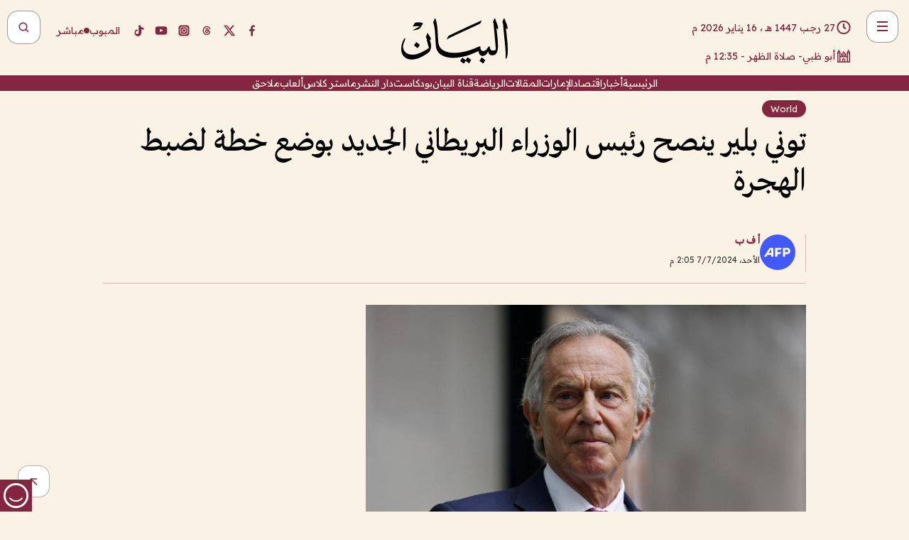

--- FILE ---
content_type: text/html; charset=utf-8
request_url: https://www.albayan.ae/world/global/2024-07-07-1.4900853
body_size: 27526
content:
<!DOCTYPE html><html lang="ar" dir="rtl"><head prefix="og: https://ogp.me/ns# article: https://ogp.me/ns/article# fb: https://ogp.me/ns/fb#"><meta charSet="utf-8"/><meta name="viewport" content="width=device-width"/><script id="signal-data">
    var signal = {
        "Content": {
            "Topic": "العالم", 
            "sTopic": "العالم",           
            "Keywords": null, 
            "ArticleId": "2323114",
            "ArticleTitle": "توني بلير ينصح رئيس الوزراء البريطاني الجديد بوضع خطة لضبط الهجرة",
            "ArticleAuthorName": "أ ف ب",
            "ArticlePublishDate": "2024-07-07T14:05:21+00:00",
            "ContentType": "article", 
            "SearchTerm": null, 
            "Platform": 'web'
        },
        "Page": {
            "ChannelLevel1": "World",
            "ChannelLevel2": "Global",
            "ChannelLevel3": null
        },
        "User": {
            "UserId": null,
            "Country": null
        }
    };
</script><meta name="theme-color" content="#eee9e1"/><meta name="author" content="البيان"/><meta name="description" content="وجه رئيس الوزراء العمالي الأسبق توني بلير &quot;نصيحة&quot; الأحد إلى كير ستارمر بعد الفوز الساحق الذي حققه العماليون في الانتخابات التشريعية في بريطانيا، وحثه على وضع &quot;خطة للسيطرة على الهجرة&quot;."/><meta name="google-site-verification" content="qlwIQnfCt2On3q5tmj18eji8OBSphVrRy2uJSsRO-Q4"/><meta name="google-play-app" content="app-id=ae.albayan"/><meta name="apple-itunes-app" content="app-id=668577002"/><meta name="y_key" content="14a4a6420b7b0876"/><meta name="msvalidate.01" content="97B560A2BDDF76982EF1BBF2E5F4DE45"/><meta name="alexaVerifyID" content="z0Wwn3M1Rzoxt_rN13VtYgUPrAI"/><meta property="fb:app_id" content="154646704596614"/><meta property="fb:pages" content="168065096585239"/><link rel="canonical" href="https://www.albayan.ae/world/global/2024-07-07-1.4900853"/><link rel="amphtml" href="https://www.albayan.ae/amp/world/global/2024-07-07-1.4900853"/><link rel="icon" href="/favicon.svg"/><link rel="mask-icon" href="/favicon.svg" color="#eee9e1"/><link rel="apple-touch-icon" href="/apple-touch-icon.png"/><link rel="manifest" href="/manifest.webmanifest"/><link rel="image_src" href="https://www.albayan.ae/assets/archives/images/2024/07/07/4900854.jpeg"/><meta property="og:title" content="توني بلير ينصح رئيس الوزراء البريطاني الجديد بوضع خطة لضبط الهجرة"/><meta property="og:url" content="https://www.albayan.ae/world/global/2024-07-07-1.4900853"/><meta property="og:description" content="وجه رئيس الوزراء العمالي الأسبق توني بلير &quot;نصيحة&quot; الأحد إلى كير ستارمر بعد الفوز الساحق الذي حققه العماليون في الانتخابات التشريعية في بريطانيا، وحثه على وضع &quot;خطة للسيطرة على الهجرة&quot;."/><meta property="og:site_name" content="البيان"/><meta property="og:locale" content="ar_AR"/><meta property="og:image" content="https://www.albayan.ae/assets/archives/images/2024/07/07/4900854.jpeg"/><meta property="og:image:alt" content="توني بلير ينصح رئيس الوزراء البريطاني الجديد بوضع خطة لضبط الهجرة"/><meta property="og:type" content="article"/><meta property="article:published_time" content="2024-07-07T14:05:21+00:00"/><meta property="article:modified_time" content="2024-07-07T14:06:49+00:00"/><meta name="twitter:card" content="summary_large_image"/><meta name="twitter:site" content="@AlBayanNews"/><meta name="twitter:creator" content="@AlBayanNews"/><meta name="twitter:url" content="https://www.albayan.ae/world/global/2024-07-07-1.4900853"/><meta name="twitter:title" content="توني بلير ينصح رئيس الوزراء البريطاني الجديد بوضع خطة لضبط الهجرة"/><meta name="twitter:description" content="وجه رئيس الوزراء العمالي الأسبق توني بلير &quot;نصيحة&quot; الأحد إلى كير ستارمر بعد الفوز الساحق الذي حققه العماليون في الانتخابات التشريعية في بريطانيا، وحثه على وضع &quot;خطة للسيطرة على الهجرة&quot;."/><meta name="twitter:image:src" content="https://www.albayan.ae/assets/archives/images/2024/07/07/4900854.jpeg"/><meta property="twitter:account_id" content="4503599627709422"/><meta name="twitter:app:name:iphone" content="البيان"/><meta name="twitter:app:id:iphone" content="668577002"/><meta name="twitter:app:name:ipad" content="البيان"/><meta name="twitter:app:id:ipad" content="668577002"/><meta name="twitter:app:name:googleplay" content="البيان"/><meta name="twitter:app:id:googleplay" content="ae.albayan"/><script type="application/ld+json">
    {
        "@context": "https://schema.org",
        "@type": "NewsMediaOrganization",
        "@id": "https://www.albayan.ae#organization",
        "url": "https://www.albayan.ae",
        "name": "البيان",
        "alternateName": "Al Bayan",
        "logo": {
            "@type": "ImageObject",
            "@id": "https://www.albayan.ae#logo",
            "inLanguage": "ar",
            "url": "https://www.albayan.ae/logo.svg",
            "width": 1200,
            "height": 675,
            "caption": "البيان"
        },
        "image": {
            "@id": "https://www.albayan.ae#logo"
        },
        "correctionsPolicy": "https://www.albayan.ae/privacy-policy",
        "ethicsPolicy": "https://www.albayan.ae/privacy-policy",
        "masthead": "https://www.albayan.ae/about-us",
        "verificationFactCheckingPolicy": "https://www.albayan.ae/privacy-policy",
        "sameAs": [
            "https://twitter.com/albayannews",
            "https://www.linkedin.com/company/albayannews",
            "https://www.facebook.com/168065096585239"
        ]
    }</script><script type="application/ld+json">
    {
		"@context": "https://schema.org",
		"@type": "WebSite",
		"@id": "https://www.albayan.ae#website",
		"url": "https://www.albayan.ae",
    "thumbnailUrl": "https://www.albayan.ae/logo.svg",
		"inLanguage": "ar",
		"name": "البيان",
		"description": "موقع إخباري تتابعون فيه أخبار دبي،الإمارات،أبوظبي، السعودية،دول الخليج،مصر،سوريا،تركيا،ومستجدات الأحداث العربية والعالمية ، في السياسة والرياضة والاقتصاد والعلوم والفن والتكنولوجيا والثقافة ، أخبار الشيخ محمد بن راشد ومحمد بن زايد وخليفة بن زايد ، ، وعبد الله بن زايد ،والسيسي ، والسلطان قابوس ،أخبار الفضاء ،خليفة سات",
		"publisher": {
			"@id": "https://www.albayan.ae#organization"
		},
		"potentialAction": [
		    {
		    	"@type": "SearchAction",
		    	"target": "https://www.albayan.ae/search?q={search_term_string}",
		    	"query-input": "required name=search_term_string"
		    }
		]
	}</script><script type="application/ld+json">
    {
		"@context": "https://schema.org",
		"@type": "WebPage",
		"@id": "https://www.albayan.ae/world/global/2024-07-07-1.4900853#webpage",
		"url": "https://www.albayan.ae/world/global/2024-07-07-1.4900853",
	    "isPartOf": {
			"@id": "https://www.albayan.ae#website"
		},
    "inLanguage": "ar",
		"name": "توني بلير ينصح رئيس الوزراء البريطاني الجديد بوضع خطة لضبط الهجرة",
		"headline": "توني بلير ينصح رئيس الوزراء البريطاني الجديد بوضع خطة لضبط الهجرة",
    "thumbnailUrl": "https://www.albayan.ae/logo.svg",
    "description": "وجه رئيس الوزراء العمالي الأسبق توني بلير \"نصيحة\" الأحد إلى كير ستارمر بعد الفوز الساحق الذي حققه العماليون في الانتخابات التشريعية في بريطانيا، وحثه على وضع \"خطة للسيطرة على الهجرة\".",
		"breadcrumb": {
            "@id": "https://www.albayan.ae/world/global/2024-07-07-1.4900853#breadcrumb"
        },
		"about": {
		   	"@id": "https://www.albayan.ae#organization"
		},
		"potentialAction": [
	    {
			"@type": "ReadAction",
			"target": [
	    		"https://www.albayan.ae/world/global/2024-07-07-1.4900853"
			]
			}
		]
	}</script><script type="application/ld+json">
  {
    "@context": "https://schema.org",
    "@type": "BreadcrumbList",
    "@id": "https://www.albayan.ae/world/global/2024-07-07-1.4900853#breadcrumb",
    "itemListElement": [
      {
        "@type": "ListItem",
        "position": 1,
        "item": {
          "@id": "https://www.albayan.ae/world",
          "name": "World"
        }
      }
      ,{
        "@type": "ListItem",
        "position": 2,
        "item": {
          "@id": "https://www.albayan.ae/world/global",
          "name": "العالم"
        }
      }
      
    ]
  }</script><script type="application/ld+json">
    {
      "@context": "https://schema.org",
      "@type": "NewsArticle",
      "@id": "https://www.albayan.ae/world/global/2024-07-07-1.4900853#article",
      "isPartOf": {
        "@id": "https://www.albayan.ae/world/global/2024-07-07-1.4900853#webpage"
      },
      "inLanguage": "ar",
      "url": "https://www.albayan.ae/world/global/2024-07-07-1.4900853",
      "thumbnailUrl": "https://www.albayan.ae/assets/archives/images/2024/07/07/4900854.jpeg",
      "headline": "توني بلير ينصح رئيس الوزراء البريطاني الجديد بوضع خطة لضبط الهجرة",
      "datePublished": "2024-07-07T14:05:21+00:00",
      "dateModified": "2024-07-07T14:06:49+00:00",
      "dateCreated": "2024-07-07T14:06:49+00:00",
      "mainEntityOfPage": {
        "@id": "https://www.albayan.ae/world/global/2024-07-07-1.4900853#webpage"
      },
      "publisher": {
        "@type": "Organization",
        "name": "البيان",
        "logo": {
          "@type": "ImageObject",
          "url": "https://www.albayan.ae/logo.png",
          "width": 140,
          "height": 60
        }
      },
      "image": {
        "@id": "https://www.albayan.ae/assets/archives/images/2024/07/07/4900854.jpeg#primaryimage"
      },
      "creator": [ "أ ف ب" ],
      "author": {
        "@type": "Person",
        "name": "أ ف ب"
      },
      "articleSection": [ "World","العالم" ],
      "copyrightYear": "2026",
      "copyrightHolder": {
        "@id": "https://www.albayan.ae#organization"
      }
    }</script><script type="application/ld+json">
    {
      "@context": "https://schema.org",
      "@type": "ImageObject",
      "@id": "https://www.albayan.ae/assets/archives/images/2024/07/07/4900854.jpeg#primaryimage",
      "inLanguage": "ar",
      "url": "https://www.albayan.ae/assets/archives/images/2024/07/07/4900854.jpeg",
      "width": 1600,
      "height": 1067
    }</script><title>توني بلير ينصح رئيس الوزراء البريطاني الجديد بوضع خطة لضبط الهجرة</title><meta name="next-head-count" content="5"/><link data-next-font="" rel="preconnect" href="/" crossorigin="anonymous"/><link rel="preload" href="/_next/static/css/6216796cf473b63f.css" as="style"/><link rel="stylesheet" href="/_next/static/css/6216796cf473b63f.css" data-n-g=""/><link rel="preload" href="/_next/static/css/1a959bb3eb592212.css" as="style"/><link rel="stylesheet" href="/_next/static/css/1a959bb3eb592212.css" data-n-p=""/><noscript data-n-css=""></noscript><script defer="" nomodule="" src="/_next/static/chunks/polyfills-78c92fac7aa8fdd8.js"></script><script src="/_next/static/chunks/webpack-3da754b2cd1bbc13.js" defer=""></script><script src="/_next/static/chunks/framework-0995a3e8436ddc4f.js" defer=""></script><script src="/_next/static/chunks/main-2e36dc615c290c0b.js" defer=""></script><script src="/_next/static/chunks/pages/_app-235e66de4996ee15.js" defer=""></script><script src="/_next/static/chunks/36d2f571-b6c4a1b8fb3f7f35.js" defer=""></script><script src="/_next/static/chunks/590-1e9cef6c9d774fac.js" defer=""></script><script src="/_next/static/chunks/8239-3089d2302c38684a.js" defer=""></script><script src="/_next/static/chunks/3294-a7bb5afc4eb4bb93.js" defer=""></script><script src="/_next/static/chunks/6161-6762a5f6571a7777.js" defer=""></script><script src="/_next/static/chunks/21-4a3ba62f4614d21a.js" defer=""></script><script src="/_next/static/chunks/3348-7b642076d9cfdf65.js" defer=""></script><script src="/_next/static/chunks/7984-2b00b2ed76771a31.js" defer=""></script><script src="/_next/static/chunks/pages/%5Bsection_name%5D/%5Bsub_section_name%5D/%5Bsub_sub_section_name%5D-809932c2ab03d0c8.js" defer=""></script><script src="/_next/static/5a6517d/_buildManifest.js" defer=""></script><script src="/_next/static/5a6517d/_ssgManifest.js" defer=""></script></head><body id="body" class="world global"><noscript><iframe src="https://www.googletagmanager.com/ns.html?id=GTM-T9H5KXLT" height="0" width="0" style="display:none;visibility:hidden"></iframe></noscript><div id="__next"><div class="page-wrapper"><header class="section-header "><div><div><div class="bm-burger-button" style="z-index:1000"><button type="button" id="react-burger-menu-btn" style="position:absolute;left:0;top:0;z-index:1;width:100%;height:100%;margin:0;padding:0;border:none;font-size:0;background:transparent;cursor:pointer">Open Menu</button><span><span class="bm-burger-bars" style="position:absolute;height:20%;left:0;right:0;top:0%;opacity:1"></span><span class="bm-burger-bars" style="position:absolute;height:20%;left:0;right:0;top:40%;opacity:1"></span><span class="bm-burger-bars" style="position:absolute;height:20%;left:0;right:0;top:80%;opacity:1"></span></span></div></div><div id="" class="bm-menu-wrap" style="position:fixed;right:0;z-index:1100;width:300px;height:100%;-moz-transform:translate3d(100%, 0, 0);-ms-transform:translate3d(100%, 0, 0);-o-transform:translate3d(100%, 0, 0);-webkit-transform:translate3d(100%, 0, 0);transform:translate3d(100%, 0, 0);transition:all 0.5s" aria-hidden="true"><div class="bm-menu" style="height:100%;box-sizing:border-box;overflow:auto"><nav class="bm-item-list" style="height:100%"><div class="bm-item offcanvas-wrapper" style="display:block" tabindex="-1"><div class="menu"><div class="mobile-search-wrapper "><form><div class="icon"><svg stroke="currentColor" fill="currentColor" stroke-width="0" viewBox="0 0 24 24" height="1em" width="1em" xmlns="http://www.w3.org/2000/svg"><path d="M10 18a7.952 7.952 0 0 0 4.897-1.688l4.396 4.396 1.414-1.414-4.396-4.396A7.952 7.952 0 0 0 18 10c0-4.411-3.589-8-8-8s-8 3.589-8 8 3.589 8 8 8zm0-14c3.309 0 6 2.691 6 6s-2.691 6-6 6-6-2.691-6-6 2.691-6 6-6z"></path></svg></div><input type="text" placeholder="أخبار" aria-label="أخبار" value=""/><input type="submit" aria-label="بحث" value="بحث"/></form></div><div>...</div></div><a class="menu-item--small"></a><div class="social-icons hide-on-tablet hide-on-laptop hide-on-desktop"><a rel="noopener" href="https://www.facebook.com/AlBayanNews/" aria-label="Facebook" target="_blank"><svg xmlns="http://www.w3.org/2000/svg" viewBox="0 0 24 24"><path fill="currentColor" d="M15.12,5.32H17V2.14A26.11,26.11,0,0,0,14.26,2C11.54,2,9.68,3.66,9.68,6.7V9.32H6.61v3.56H9.68V22h3.68V12.88h3.06l.46-3.56H13.36V7.05C13.36,6,13.64,5.32,15.12,5.32Z"></path></svg></a><a rel="noopener" href="https://x.com/AlBayanNews" aria-label="X (Twitter)" target="_blank"><svg xmlns="http://www.w3.org/2000/svg" viewBox="0 0 24 24"><path fill="currentColor" d="M18.244 2.25h3.308l-7.227 8.26 8.502 11.24H16.17l-5.214-6.817L4.99 21.75H1.68l7.73-8.835L1.254 2.25H8.08l4.713 6.231zm-1.161 17.52h1.833L7.084 4.126H5.117z"></path></svg></a><a rel="noopener" href="https://www.threads.com/@albayannews" aria-label="Threads" target="_blank"><svg xmlns="http://www.w3.org/2000/svg" viewBox="0 0 24 24"><path fill="#84263F" d="M12.0439 3.7998C12.8754 3.7998 14.2897 3.8607 15.6836 4.54102C17.0859 5.22553 18.4505 6.52934 19.1914 8.97852L19.252 9.17773L19.0498 9.22949L17.6904 9.58301L17.5088 9.62988L17.4502 9.45117C16.9012 7.78344 16.0606 6.83735 15.1123 6.30273C14.1578 5.76461 13.0705 5.62988 12.0059 5.62988C10.2655 5.62991 8.9325 6.15872 8.03027 7.22266C7.12327 8.29252 6.62406 9.93555 6.62402 12.2197C6.62402 14.2561 7.17773 15.7884 8.12012 16.8096C9.06078 17.8288 10.4106 18.3632 12.0537 18.3633C13.4097 18.3633 14.5779 18.0101 15.4014 17.415C16.2214 16.8224 16.7012 15.9905 16.7012 15.0068C16.7011 14.3483 16.425 13.8615 16.1387 13.5361C16.008 13.3876 15.8751 13.2753 15.7686 13.1963C15.6364 13.7847 15.4035 14.5105 14.918 15.1221C14.3439 15.8451 13.4334 16.3896 11.9873 16.3896C10.2932 16.3896 8.77467 15.214 8.77441 13.6084C8.77441 12.488 9.3112 11.7163 10.0527 11.2334C10.7854 10.7562 11.7142 10.5605 12.5244 10.5605C12.9971 10.5606 13.557 10.5891 13.9609 10.6396C13.9132 10.4057 13.7969 10.1359 13.5957 9.90332C13.3276 9.59356 12.9073 9.34671 12.2871 9.34668C11.6834 9.34668 11.3289 9.44502 11.083 9.58203C10.8786 9.69604 10.7351 9.84233 10.5771 10.0225C10.5751 10.1034 10.5486 10.2268 10.4209 10.2949C10.3869 10.2885 10.3492 10.2734 10.3438 10.2705C10.3416 10.2693 10.338 10.2673 10.3369 10.2666C10.3356 10.2658 10.3346 10.265 10.334 10.2646L10.332 10.2637L10.3311 10.2627C10.3297 10.2618 10.327 10.2606 10.3242 10.2588C10.3115 10.2503 10.2774 10.2276 10.21 10.1826L10.209 10.1816L10.0205 10.0557L10.0215 10.0537C9.87627 9.95459 9.69204 9.82835 9.52344 9.71191C9.39456 9.62291 9.2738 9.53967 9.18555 9.47852C9.14141 9.44793 9.10513 9.42265 9.08008 9.40527C9.06757 9.3966 9.05741 9.39034 9.05078 9.38574C9.04759 9.38353 9.04564 9.38106 9.04395 9.37988L9.04199 9.37891L9.04102 9.37793L8.87598 9.26367L8.99121 9.09961C9.38692 8.53378 9.85164 8.13291 10.4033 7.87598C10.9531 7.62004 11.5779 7.51172 12.2871 7.51172C13.3084 7.51174 14.192 7.85607 14.8262 8.52246C15.4363 9.16369 15.7785 10.0594 15.873 11.1689C16.1699 11.3008 16.4468 11.4508 16.7021 11.6221C17.8635 12.4022 18.5097 13.5778 18.5098 14.9248C18.5098 16.3397 17.9293 17.6642 16.8252 18.6318C15.7219 19.5988 14.1076 20.2002 12.0537 20.2002C10.2872 20.2001 8.47006 19.6856 7.09277 18.3896C5.7125 17.0909 4.79983 15.0318 4.7998 11.9941C4.7998 8.97467 5.68287 6.91772 7.04785 5.61719C8.41055 4.31896 10.2269 3.79982 12.0439 3.7998ZM12.7158 12.3896C11.719 12.3897 11.2004 12.6035 10.9316 12.8428C10.6691 13.0767 10.6123 13.3658 10.6123 13.6064C10.6125 13.9487 10.8096 14.1837 11.0996 14.3438C11.3948 14.5066 11.7602 14.5742 12.0117 14.5742C12.5091 14.5742 12.9667 14.5035 13.3213 14.2109C13.6524 13.9378 13.9272 13.4394 14.0254 12.5107C13.5958 12.4238 13.1583 12.3812 12.7197 12.3896H12.7158Z"></path></svg></a><a rel="noopener" href="https://www.instagram.com/AlBayanNews" aria-label="Instagram" target="_blank"><svg xmlns="http://www.w3.org/2000/svg" viewBox="0 0 24 24"><path fill="currentColor" d="M12,9.52A2.48,2.48,0,1,0,14.48,12,2.48,2.48,0,0,0,12,9.52Zm9.93-2.45a6.53,6.53,0,0,0-.42-2.26,4,4,0,0,0-2.32-2.32,6.53,6.53,0,0,0-2.26-.42C15.64,2,15.26,2,12,2s-3.64,0-4.93.07a6.53,6.53,0,0,0-2.26.42A4,4,0,0,0,2.49,4.81a6.53,6.53,0,0,0-.42,2.26C2,8.36,2,8.74,2,12s0,3.64.07,4.93a6.86,6.86,0,0,0,.42,2.27,3.94,3.94,0,0,0,.91,1.4,3.89,3.89,0,0,0,1.41.91,6.53,6.53,0,0,0,2.26.42C8.36,22,8.74,22,12,22s3.64,0,4.93-.07a6.53,6.53,0,0,0,2.26-.42,3.89,3.89,0,0,0,1.41-.91,3.94,3.94,0,0,0,.91-1.4,6.6,6.6,0,0,0,.42-2.27C22,15.64,22,15.26,22,12S22,8.36,21.93,7.07Zm-2.54,8A5.73,5.73,0,0,1,19,16.87,3.86,3.86,0,0,1,16.87,19a5.73,5.73,0,0,1-1.81.35c-.79,0-1,0-3.06,0s-2.27,0-3.06,0A5.73,5.73,0,0,1,7.13,19a3.51,3.51,0,0,1-1.31-.86A3.51,3.51,0,0,1,5,16.87a5.49,5.49,0,0,1-.34-1.81c0-.79,0-1,0-3.06s0-2.27,0-3.06A5.49,5.49,0,0,1,5,7.13a3.51,3.51,0,0,1,.86-1.31A3.59,3.59,0,0,1,7.13,5a5.73,5.73,0,0,1,1.81-.35h0c.79,0,1,0,3.06,0s2.27,0,3.06,0A5.73,5.73,0,0,1,16.87,5a3.51,3.51,0,0,1,1.31.86A3.51,3.51,0,0,1,19,7.13a5.73,5.73,0,0,1,.35,1.81c0,.79,0,1,0,3.06S19.42,14.27,19.39,15.06Zm-1.6-7.44a2.38,2.38,0,0,0-1.41-1.41A4,4,0,0,0,15,6c-.78,0-1,0-3,0s-2.22,0-3,0a4,4,0,0,0-1.38.26A2.38,2.38,0,0,0,6.21,7.62,4.27,4.27,0,0,0,6,9c0,.78,0,1,0,3s0,2.22,0,3a4.27,4.27,0,0,0,.26,1.38,2.38,2.38,0,0,0,1.41,1.41A4.27,4.27,0,0,0,9,18.05H9c.78,0,1,0,3,0s2.22,0,3,0a4,4,0,0,0,1.38-.26,2.38,2.38,0,0,0,1.41-1.41A4,4,0,0,0,18.05,15c0-.78,0-1,0-3s0-2.22,0-3A3.78,3.78,0,0,0,17.79,7.62ZM12,15.82A3.81,3.81,0,0,1,8.19,12h0A3.82,3.82,0,1,1,12,15.82Zm4-6.89a.9.9,0,0,1,0-1.79h0a.9.9,0,0,1,0,1.79Z"></path></svg></a><a rel="noopener" href="https://www.youtube.com/@albayanonline" aria-label="YouTube" target="_blank"><svg xmlns="http://www.w3.org/2000/svg" viewBox="0 0 24 24"><path fill="currentColor" d="M23,9.71a8.5,8.5,0,0,0-.91-4.13,2.92,2.92,0,0,0-1.72-1A78.36,78.36,0,0,0,12,4.27a78.45,78.45,0,0,0-8.34.3,2.87,2.87,0,0,0-1.46.74c-.9.83-1,2.25-1.1,3.45a48.29,48.29,0,0,0,0,6.48,9.55,9.55,0,0,0,.3,2,3.14,3.14,0,0,0,.71,1.36,2.86,2.86,0,0,0,1.49.78,45.18,45.18,0,0,0,6.5.33c3.5.05,6.57,0,10.2-.28a2.88,2.88,0,0,0,1.53-.78,2.49,2.49,0,0,0,.61-1,10.58,10.58,0,0,0,.52-3.4C23,13.69,23,10.31,23,9.71ZM9.74,14.85V8.66l5.92,3.11C14,12.69,11.81,13.73,9.74,14.85Z"></path></svg></a><a rel="noopener" href="https://www.tiktok.com/@albayannews?lang=en" aria-label="TikTok" target="_blank"><svg xmlns="http://www.w3.org/2000/svg" viewBox="0 0 24 24"><path fill="currentColor" d="M19.589 6.686a4.793 4.793 0 0 1-3.77-4.245V2h-3.445v13.672a2.896 2.896 0 0 1-2.878 2.916 2.897 2.897 0 0 1-2.878-2.916 2.897 2.897 0 0 1 2.878-2.916c.324 0 .636.056.933.165V9.928a6.361 6.361 0 0 0-5.811 6.344 6.36 6.36 0 0 0 6.36 6.36 6.36 6.36 0 0 0 6.36-6.36V9.042a7.685 7.685 0 0 0 4.5 1.418v-3.45a4.373 4.373 0 0 1-2.25-.838z"></path></svg></a></div></div></nav></div><div><div class="bm-cross-button" style="position:absolute;width:24px;height:24px;right:8px;top:8px"><button type="button" id="react-burger-cross-btn" style="position:absolute;left:0;top:0;z-index:1;width:100%;height:100%;margin:0;padding:0;border:none;font-size:0;background:transparent;cursor:pointer" tabindex="-1">Close Menu</button><span style="position:absolute;top:6px;right:14px"><span class="bm-cross" style="position:absolute;width:3px;height:14px;transform:rotate(45deg)"></span><span class="bm-cross" style="position:absolute;width:3px;height:14px;transform:rotate(-45deg)"></span></span></div></div></div></div><div class="header-normal"><div class="container"><div class="logo-wrapper"><a href="/"><img alt="Al Bayan" loading="lazy" width="150" height="65" decoding="async" data-nimg="1" style="color:transparent" src="/_next/static/media/logo.5cdaafc2.svg"/></a></div></div><div class="left-wrapper"><div class="social-icons hide-on-mobile"><a rel="noopener" href="https://www.facebook.com/AlBayanNews/" aria-label="Facebook" target="_blank"><svg xmlns="http://www.w3.org/2000/svg" viewBox="0 0 24 24"><path fill="#84263F" d="M15.12,5.32H17V2.14A26.11,26.11,0,0,0,14.26,2C11.54,2,9.68,3.66,9.68,6.7V9.32H6.61v3.56H9.68V22h3.68V12.88h3.06l.46-3.56H13.36V7.05C13.36,6,13.64,5.32,15.12,5.32Z"></path></svg></a><a rel="noopener" href="https://x.com/AlBayanNews" aria-label="X (Twitter)" target="_blank"><svg xmlns="http://www.w3.org/2000/svg" viewBox="0 0 24 24"><path fill="#84263F" d="M18.244 2.25h3.308l-7.227 8.26 8.502 11.24H16.17l-5.214-6.817L4.99 21.75H1.68l7.73-8.835L1.254 2.25H8.08l4.713 6.231zm-1.161 17.52h1.833L7.084 4.126H5.117z"></path></svg></a><a rel="noopener" href="https://www.threads.com/@albayannews" aria-label="Threads" target="_blank"><svg xmlns="http://www.w3.org/2000/svg" viewBox="0 0 24 24"><path fill="#84263F" d="M12.0439 3.7998C12.8754 3.7998 14.2897 3.8607 15.6836 4.54102C17.0859 5.22553 18.4505 6.52934 19.1914 8.97852L19.252 9.17773L19.0498 9.22949L17.6904 9.58301L17.5088 9.62988L17.4502 9.45117C16.9012 7.78344 16.0606 6.83735 15.1123 6.30273C14.1578 5.76461 13.0705 5.62988 12.0059 5.62988C10.2655 5.62991 8.9325 6.15872 8.03027 7.22266C7.12327 8.29252 6.62406 9.93555 6.62402 12.2197C6.62402 14.2561 7.17773 15.7884 8.12012 16.8096C9.06078 17.8288 10.4106 18.3632 12.0537 18.3633C13.4097 18.3633 14.5779 18.0101 15.4014 17.415C16.2214 16.8224 16.7012 15.9905 16.7012 15.0068C16.7011 14.3483 16.425 13.8615 16.1387 13.5361C16.008 13.3876 15.8751 13.2753 15.7686 13.1963C15.6364 13.7847 15.4035 14.5105 14.918 15.1221C14.3439 15.8451 13.4334 16.3896 11.9873 16.3896C10.2932 16.3896 8.77467 15.214 8.77441 13.6084C8.77441 12.488 9.3112 11.7163 10.0527 11.2334C10.7854 10.7562 11.7142 10.5605 12.5244 10.5605C12.9971 10.5606 13.557 10.5891 13.9609 10.6396C13.9132 10.4057 13.7969 10.1359 13.5957 9.90332C13.3276 9.59356 12.9073 9.34671 12.2871 9.34668C11.6834 9.34668 11.3289 9.44502 11.083 9.58203C10.8786 9.69604 10.7351 9.84233 10.5771 10.0225C10.5751 10.1034 10.5486 10.2268 10.4209 10.2949C10.3869 10.2885 10.3492 10.2734 10.3438 10.2705C10.3416 10.2693 10.338 10.2673 10.3369 10.2666C10.3356 10.2658 10.3346 10.265 10.334 10.2646L10.332 10.2637L10.3311 10.2627C10.3297 10.2618 10.327 10.2606 10.3242 10.2588C10.3115 10.2503 10.2774 10.2276 10.21 10.1826L10.209 10.1816L10.0205 10.0557L10.0215 10.0537C9.87627 9.95459 9.69204 9.82835 9.52344 9.71191C9.39456 9.62291 9.2738 9.53967 9.18555 9.47852C9.14141 9.44793 9.10513 9.42265 9.08008 9.40527C9.06757 9.3966 9.05741 9.39034 9.05078 9.38574C9.04759 9.38353 9.04564 9.38106 9.04395 9.37988L9.04199 9.37891L9.04102 9.37793L8.87598 9.26367L8.99121 9.09961C9.38692 8.53378 9.85164 8.13291 10.4033 7.87598C10.9531 7.62004 11.5779 7.51172 12.2871 7.51172C13.3084 7.51174 14.192 7.85607 14.8262 8.52246C15.4363 9.16369 15.7785 10.0594 15.873 11.1689C16.1699 11.3008 16.4468 11.4508 16.7021 11.6221C17.8635 12.4022 18.5097 13.5778 18.5098 14.9248C18.5098 16.3397 17.9293 17.6642 16.8252 18.6318C15.7219 19.5988 14.1076 20.2002 12.0537 20.2002C10.2872 20.2001 8.47006 19.6856 7.09277 18.3896C5.7125 17.0909 4.79983 15.0318 4.7998 11.9941C4.7998 8.97467 5.68287 6.91772 7.04785 5.61719C8.41055 4.31896 10.2269 3.79982 12.0439 3.7998ZM12.7158 12.3896C11.719 12.3897 11.2004 12.6035 10.9316 12.8428C10.6691 13.0767 10.6123 13.3658 10.6123 13.6064C10.6125 13.9487 10.8096 14.1837 11.0996 14.3438C11.3948 14.5066 11.7602 14.5742 12.0117 14.5742C12.5091 14.5742 12.9667 14.5035 13.3213 14.2109C13.6524 13.9378 13.9272 13.4394 14.0254 12.5107C13.5958 12.4238 13.1583 12.3812 12.7197 12.3896H12.7158Z"></path></svg></a><a rel="noopener" href="https://www.instagram.com/AlBayanNews" aria-label="Instagram" target="_blank"><svg xmlns="http://www.w3.org/2000/svg" viewBox="0 0 24 24"><path fill="#84263F" d="M12,9.52A2.48,2.48,0,1,0,14.48,12,2.48,2.48,0,0,0,12,9.52Zm9.93-2.45a6.53,6.53,0,0,0-.42-2.26,4,4,0,0,0-2.32-2.32,6.53,6.53,0,0,0-2.26-.42C15.64,2,15.26,2,12,2s-3.64,0-4.93.07a6.53,6.53,0,0,0-2.26.42A4,4,0,0,0,2.49,4.81a6.53,6.53,0,0,0-.42,2.26C2,8.36,2,8.74,2,12s0,3.64.07,4.93a6.86,6.86,0,0,0,.42,2.27,3.94,3.94,0,0,0,.91,1.4,3.89,3.89,0,0,0,1.41.91,6.53,6.53,0,0,0,2.26.42C8.36,22,8.74,22,12,22s3.64,0,4.93-.07a6.53,6.53,0,0,0,2.26-.42,3.89,3.89,0,0,0,1.41-.91,3.94,3.94,0,0,0,.91-1.4,6.6,6.6,0,0,0,.42-2.27C22,15.64,22,15.26,22,12S22,8.36,21.93,7.07Zm-2.54,8A5.73,5.73,0,0,1,19,16.87,3.86,3.86,0,0,1,16.87,19a5.73,5.73,0,0,1-1.81.35c-.79,0-1,0-3.06,0s-2.27,0-3.06,0A5.73,5.73,0,0,1,7.13,19a3.51,3.51,0,0,1-1.31-.86A3.51,3.51,0,0,1,5,16.87a5.49,5.49,0,0,1-.34-1.81c0-.79,0-1,0-3.06s0-2.27,0-3.06A5.49,5.49,0,0,1,5,7.13a3.51,3.51,0,0,1,.86-1.31A3.59,3.59,0,0,1,7.13,5a5.73,5.73,0,0,1,1.81-.35h0c.79,0,1,0,3.06,0s2.27,0,3.06,0A5.73,5.73,0,0,1,16.87,5a3.51,3.51,0,0,1,1.31.86A3.51,3.51,0,0,1,19,7.13a5.73,5.73,0,0,1,.35,1.81c0,.79,0,1,0,3.06S19.42,14.27,19.39,15.06Zm-1.6-7.44a2.38,2.38,0,0,0-1.41-1.41A4,4,0,0,0,15,6c-.78,0-1,0-3,0s-2.22,0-3,0a4,4,0,0,0-1.38.26A2.38,2.38,0,0,0,6.21,7.62,4.27,4.27,0,0,0,6,9c0,.78,0,1,0,3s0,2.22,0,3a4.27,4.27,0,0,0,.26,1.38,2.38,2.38,0,0,0,1.41,1.41A4.27,4.27,0,0,0,9,18.05H9c.78,0,1,0,3,0s2.22,0,3,0a4,4,0,0,0,1.38-.26,2.38,2.38,0,0,0,1.41-1.41A4,4,0,0,0,18.05,15c0-.78,0-1,0-3s0-2.22,0-3A3.78,3.78,0,0,0,17.79,7.62ZM12,15.82A3.81,3.81,0,0,1,8.19,12h0A3.82,3.82,0,1,1,12,15.82Zm4-6.89a.9.9,0,0,1,0-1.79h0a.9.9,0,0,1,0,1.79Z"></path></svg></a><a rel="noopener" href="https://www.youtube.com/@albayanonline" aria-label="YouTube" target="_blank"><svg xmlns="http://www.w3.org/2000/svg" viewBox="0 0 24 24"><path fill="#84263F" d="M23,9.71a8.5,8.5,0,0,0-.91-4.13,2.92,2.92,0,0,0-1.72-1A78.36,78.36,0,0,0,12,4.27a78.45,78.45,0,0,0-8.34.3,2.87,2.87,0,0,0-1.46.74c-.9.83-1,2.25-1.1,3.45a48.29,48.29,0,0,0,0,6.48,9.55,9.55,0,0,0,.3,2,3.14,3.14,0,0,0,.71,1.36,2.86,2.86,0,0,0,1.49.78,45.18,45.18,0,0,0,6.5.33c3.5.05,6.57,0,10.2-.28a2.88,2.88,0,0,0,1.53-.78,2.49,2.49,0,0,0,.61-1,10.58,10.58,0,0,0,.52-3.4C23,13.69,23,10.31,23,9.71ZM9.74,14.85V8.66l5.92,3.11C14,12.69,11.81,13.73,9.74,14.85Z"></path></svg></a><a rel="noopener" href="https://www.tiktok.com/@albayannews?lang=en" aria-label="TikTok" target="_blank"><svg xmlns="http://www.w3.org/2000/svg" viewBox="0 0 24 24"><path fill="#84263F" d="M19.589 6.686a4.793 4.793 0 0 1-3.77-4.245V2h-3.445v13.672a2.896 2.896 0 0 1-2.878 2.916 2.897 2.897 0 0 1-2.878-2.916 2.897 2.897 0 0 1 2.878-2.916c.324 0 .636.056.933.165V9.928a6.361 6.361 0 0 0-5.811 6.344 6.36 6.36 0 0 0 6.36 6.36 6.36 6.36 0 0 0 6.36-6.36V9.042a7.685 7.685 0 0 0 4.5 1.418v-3.45a4.373 4.373 0 0 1-2.25-.838z"></path></svg></a></div><a class="classifieds-btn" href="https://shop.albayan.ae"><span>المبوب</span></a><a class="live-indicator" href="/#live-tv-widget"><span class="ripple"></span><span>مباشر</span></a><a class="hidden epaper-btn" target="_blank" href="/[section_name]/[sub_section_name]/[sub_sub_section_name]"><img alt="epaper-download" loading="lazy" width="24" height="24" decoding="async" data-nimg="1" style="color:transparent" src="/_next/static/media/icon-supplication.d03f85b4.svg"/><span>نسخة الـ PDF</span></a></div><div class="right-wrapper"><img alt="today-time" loading="lazy" width="24" height="24" decoding="async" data-nimg="1" style="color:transparent" src="/_next/static/media/icon-clock.1b89c406.svg"/><span></span><div class="floater"><div></div></div></div><div class="search-wrapper desktop "><form><div class="icon"><svg stroke="currentColor" fill="currentColor" stroke-width="0" viewBox="0 0 24 24" height="1em" width="1em" xmlns="http://www.w3.org/2000/svg"><path d="M10 18a7.952 7.952 0 0 0 4.897-1.688l4.396 4.396 1.414-1.414-4.396-4.396A7.952 7.952 0 0 0 18 10c0-4.411-3.589-8-8-8s-8 3.589-8 8 3.589 8 8 8zm0-14c3.309 0 6 2.691 6 6s-2.691 6-6 6-6-2.691-6-6 2.691-6 6-6z"></path></svg></div><input type="text" placeholder="أخبار" aria-label="أخبار" value=""/><input type="submit" aria-label="بحث" value="بحث"/></form></div><div class="search-wrapper mobile "><a href="/prayer-time"><div class="icon"><img alt="prayer-time" loading="lazy" width="24" height="24" decoding="async" data-nimg="1" style="color:transparent" src="/_next/static/media/icon-masjid.31f970c5.svg"/></div></a></div></div></header><section class="section-mega-menu"><div class="container"><div class="mega-menu-wrapper"></div></div></section><div class="canvas"><article id="article-0" class="article article-العالم"><div class="container"><header class="article-header"><div class="article-category"><a href="//"><span>World</span></a></div><h1>توني بلير ينصح رئيس الوزراء البريطاني الجديد بوضع خطة لضبط الهجرة</h1><div class="article-meta"><div class="article-author"><a href="/author/1227"><img alt="undefined&#x27;s profile picture" title="0" loading="lazy" width="40" height="40" decoding="async" data-nimg="1" style="color:transparent" src="https://www.albayan.ae/assets/authors/1227_1707461051.jpg"/></a><div class="author-text"> <h4>أ ف ب</h4><time class="post-time"></time></div></div></div></header></div><div class="container"><div class="article-featurd-image-section"><div class="article-featured-image"><div class="media-container"><figure><img alt="" loading="lazy" width="680" height="400" decoding="async" data-nimg="1" style="color:transparent;object-fit:contain;object-position:50% 50%" src="https://www.albayan.ae/assets/archives/images/2024/07/07/4900854.jpeg"/><div class="article-credit"></div></figure></div></div></div></div><div class="container"><div class="article-body"><div class="article-content"><div class="mobile-social-shares"></div><div><p>وجه رئيس الوزراء العمالي الأسبق توني بلير "نصيحة" الأحد إلى كير ستارمر بعد الفوز الساحق الذي حققه العماليون في الانتخابات التشريعية في بريطانيا، وحثه على وضع "خطة للسيطرة على الهجرة".</p>
<p>ونبه بلير رئيس الوزراء الجديد ستارمر، الذي يزور اسكتلندا في يومه الثاني كرئيس للوزراء، الى أن حزب الإصلاح البريطاني المناهض للهجرة يشكل أيضا تحديا لحزب العمال، وليس فقط حزب المحافظين.</p>
<p>وزاد حزب الاصلاح بقيادة نايجل فاراج، الشخصية التي ارتبط اسمها ببريكست واليمين المتشدد، من فداحة الضرر الذي لحق بالمحافظين في الانتخابات عبر تشتيت أصوات اليمين.</p>
<p>وفاز بخمسة مقاعد في البرلمان وحاز 14% من الأصوات. وحذر فاراج من أنه سيستهدف ناخبي حزب العمال في المرة المقبلة.</p>
<p>وفي مقال بعنوان "نصيحتي لكير ستارمر" كتب بلير في صحيفة صنداي تايمز أن "الأحزاب السياسية التقليدية تعاني من الاضطراب في جميع أنحاء العالم الغربي".</p>
<p>واضاف أنه "في المكان الذي يسمح النظام فيه بظهور وافدين جدد، فإنهم يقومون بأعمال شغب في كل مكان. انظر إلى فرنسا أو إيطاليا"، متابعا "نحن بحاجة إلى خطة للسيطرة على الهجرة. إذا لم تكن لدينا قواعد، فإننا نتعرض لأحكام مسبقة".</p>
<p>وبلير هو الزعيم العمالي الوحيد الذي قاد الحزب إلى ثلاثة انتصارات انتخابية متتالية بدءا بفوزه الساحق في عام 1997.</p>
<p>وأكد أنه يعتقد أن تكنولوجيا الهوية الرقمية تقدم الحل الأفضل للسيطرة على الهجرة غير الشرعية، وهي قضية رئيسية خلال الحملة الانتخابية.</p>
<p>وكتب بلير "علينا أن نتحرك بينما يتجه العالم نحو الهوية الرقمية. وإذا لم يكن الأمر كذلك، فيجب أن تكون الضوابط الحدودية الجديدة فعالة للغاية".</p>
<p>وتضمنت اقتراحات بلير الأخرى "نهجا جديدا صارما للقانون والنظام" نظرًا الى واقع أن "العناصر الإجرامية في الوقت الحاضر تتطور بشكل أسرع من مسار تطبيق القانون".</p>
<p>من جانبه، استبعد وزير العمل الجديد جوناثان رينولدز فكرة بطاقة الهوية الرقمية، موضحا عبر إذاعة "تايمز راديو" أنها لا "تشكل جزءا" من مشاريع الحكومة.</p>
<p>وفي مقاله ايضا، اشاد بلير الذي يدير مركز أبحاث بريطانيا مرموقا، بالذكاء الاصطناعي معتبرا أنه اداة مثالية لمكافحة الهجرة غير القانونية.</p></div></div><aside class="sidebar"><div class="mpu-container el1"></div></aside></div></div></article><footer class="section-footer"><div class="container"><div class="footer-top"><div class="column-right"><div class="sub-column"><ul><li><a target="_blank" href="https://www.x.com/AlBayanNews" rel="noopener noreferrer">إكس</a></li><li><a target="_blank" href="https://www.linkedin.com/company/albayannews/" rel="noopener noreferrer">لينكدإن</a></li><li><a target="_blank" href="https://www.facebook.com/AlBayanNews" rel="noopener noreferrer">فيسبوك</a></li><li><a target="_blank" href="https://www.instagram.com/AlBayanNews" rel="noopener noreferrer">انستغرام</a></li><li><a target="_blank" href="https://www.youtube.com/user/albayanonline" rel="noopener noreferrer">يوتيوب</a></li><li><a target="_blank" href="https://www.tiktok.com/" rel="noopener noreferrer">تيك توك</a></li><li><a target="_blank" href="https://www.snapchat.com/" rel="noopener noreferrer">سناب شات</a></li></ul></div><div class="sub-column"><ul><li><a href="/contact-us">اتصل بنا</a></li><li><a href="/our-services">خدماتنا</a></li><li><a href="/advertise-with-us">أعلن معنا</a></li><li><a target="_blank" href="https://epaper.albayan.ae/" rel="noopener noreferrer">اشترك في البيان</a></li><li><a href="/privacy-policy">سياسة الخصوصية</a></li></ul></div></div><div class="column-left"></div></div><div class="footer-bottom"><div class="download-apps"><a href="https://appgallery.huawei.com/#/app/C100091021" target="_blank"><img alt="Huawei" loading="lazy" width="301" height="91" decoding="async" data-nimg="1" style="color:transparent" src="/_next/static/media/get-app-huawei.6c00e344.png"/></a><a href="https://itunes.apple.com/ae/app/shyft-albyan/id668577002?mt=8" target="_blank"><img alt="Apple" loading="lazy" width="301" height="91" decoding="async" data-nimg="1" style="color:transparent" src="/_next/static/media/get-app-ios.380bc858.png"/></a><a href="https://play.google.com/store/apps/details?id=ae.albayan&amp;referrer=utm_source%3Dalbayan.ae%26utm_medium%3Dbadge%26utm_campaign%3Dmobile-apps" target="_blank"><img alt="Google" loading="lazy" width="301" height="91" decoding="async" data-nimg="1" style="color:transparent" src="/_next/static/media/get-app-android.00e8ac2a.png"/></a></div><div class="brands-group"><img alt="Dubai Media" loading="lazy" width="301" height="274" decoding="async" data-nimg="1" class="dmi-img" style="color:transparent" src="/_next/static/media/dubai-media-logo.1215a104.png"/><img alt="Al Bayan" loading="lazy" width="150" height="65" decoding="async" data-nimg="1" class="albayan-img" style="color:transparent" src="/_next/static/media/logo.5cdaafc2.svg"/></div><div class="copyright">جميع الحقوق محفوظة © 2024 دبي للإعلام<br/>ص.ب 2710، طريق الشيخ زايد، دبي، الإمارات العربية المتحدة</div></div></div><a href="#body" class="back-to-top" aria-label="Back To Top"><svg stroke="currentColor" fill="currentColor" stroke-width="0" viewBox="0 0 256 256" height="1em" width="1em" xmlns="http://www.w3.org/2000/svg"><path d="M213.66,194.34a8,8,0,0,1-11.32,11.32L128,131.31,53.66,205.66a8,8,0,0,1-11.32-11.32l80-80a8,8,0,0,1,11.32,0Zm-160-68.68L128,51.31l74.34,74.35a8,8,0,0,0,11.32-11.32l-80-80a8,8,0,0,0-11.32,0l-80,80a8,8,0,0,0,11.32,11.32Z"></path></svg></a><div id="happinessIcon" class="happiness-icon"><img alt="Happiness Meter Icon" loading="lazy" width="35" height="35" decoding="async" data-nimg="1" class="happiness-icon-img" style="color:transparent" src="/_next/static/media/happiness-icon.8ec72523.png"/></div></footer></div></div></div><script id="__NEXT_DATA__" type="application/json">{"props":{"pageProps":{"articleData":{"response":"success","articles":[{"cms_article_id":2323114,"np_article_id":0,"old_article_id":"1.4900853","article_name":null,"author_id":529,"section_id":4,"sub_section_id":null,"section_name":"العالم","sub_section_name":"العالم","sub_section_name_2":null,"sub_section_name_3":null,"post_type":null,"article_title":"توني بلير ينصح رئيس الوزراء البريطاني الجديد بوضع خطة لضبط الهجرة","article_headline":"","article_subtitle":"","article_body":"\u003cp\u003eوجه رئيس الوزراء العمالي الأسبق توني بلير \"نصيحة\" الأحد إلى كير ستارمر بعد الفوز الساحق الذي حققه العماليون في الانتخابات التشريعية في بريطانيا، وحثه على وضع \"خطة للسيطرة على الهجرة\".\u003c/p\u003e\n\u003cp\u003eونبه بلير رئيس الوزراء الجديد ستارمر، الذي يزور اسكتلندا في يومه الثاني كرئيس للوزراء، الى أن حزب الإصلاح البريطاني المناهض للهجرة يشكل أيضا تحديا لحزب العمال، وليس فقط حزب المحافظين.\u003c/p\u003e\n\u003cp\u003eوزاد حزب الاصلاح بقيادة نايجل فاراج، الشخصية التي ارتبط اسمها ببريكست واليمين المتشدد، من فداحة الضرر الذي لحق بالمحافظين في الانتخابات عبر تشتيت أصوات اليمين.\u003c/p\u003e\n\u003cp\u003eوفاز بخمسة مقاعد في البرلمان وحاز 14% من الأصوات. وحذر فاراج من أنه سيستهدف ناخبي حزب العمال في المرة المقبلة.\u003c/p\u003e\n\u003cp\u003eوفي مقال بعنوان \"نصيحتي لكير ستارمر\" كتب بلير في صحيفة صنداي تايمز أن \"الأحزاب السياسية التقليدية تعاني من الاضطراب في جميع أنحاء العالم الغربي\".\u003c/p\u003e\n\u003cp\u003eواضاف أنه \"في المكان الذي يسمح النظام فيه بظهور وافدين جدد، فإنهم يقومون بأعمال شغب في كل مكان. انظر إلى فرنسا أو إيطاليا\"، متابعا \"نحن بحاجة إلى خطة للسيطرة على الهجرة. إذا لم تكن لدينا قواعد، فإننا نتعرض لأحكام مسبقة\".\u003c/p\u003e\n\u003cp\u003eوبلير هو الزعيم العمالي الوحيد الذي قاد الحزب إلى ثلاثة انتصارات انتخابية متتالية بدءا بفوزه الساحق في عام 1997.\u003c/p\u003e\n\u003cp\u003eوأكد أنه يعتقد أن تكنولوجيا الهوية الرقمية تقدم الحل الأفضل للسيطرة على الهجرة غير الشرعية، وهي قضية رئيسية خلال الحملة الانتخابية.\u003c/p\u003e\n\u003cp\u003eوكتب بلير \"علينا أن نتحرك بينما يتجه العالم نحو الهوية الرقمية. وإذا لم يكن الأمر كذلك، فيجب أن تكون الضوابط الحدودية الجديدة فعالة للغاية\".\u003c/p\u003e\n\u003cp\u003eوتضمنت اقتراحات بلير الأخرى \"نهجا جديدا صارما للقانون والنظام\" نظرًا الى واقع أن \"العناصر الإجرامية في الوقت الحاضر تتطور بشكل أسرع من مسار تطبيق القانون\".\u003c/p\u003e\n\u003cp\u003eمن جانبه، استبعد وزير العمل الجديد جوناثان رينولدز فكرة بطاقة الهوية الرقمية، موضحا عبر إذاعة \"تايمز راديو\" أنها لا \"تشكل جزءا\" من مشاريع الحكومة.\u003c/p\u003e\n\u003cp\u003eوفي مقاله ايضا، اشاد بلير الذي يدير مركز أبحاث بريطانيا مرموقا، بالذكاء الاصطناعي معتبرا أنه اداة مثالية لمكافحة الهجرة غير القانونية.\u003c/p\u003e","article_custom_fields":"{\"_id\":\"1.4900853\",\"categories\":[{\"category\":[{\"id\":\"dmi.albayan.category.online\",\"name\":\"Online Team Production\"}]},{\"category\":[{\"id\":\"dmi.albayan.category.world\",\"name\":\"World\"},{\"id\":\"dmi.albayan.category.world.global\",\"name\":\"Global\"}]},{\"category\":[{\"id\":\"dmi.albayan.category.breakingnews\",\"name\":\"Breaking News\"}]}],\"allow-comments\":true,\"adUnit\":\"\\/7229,22312099265\\/AlBayan\\/World\\/Global\",\"pages\":[{\"id\":\"2.1818\",\"title\":\"\\u0627\\u0644\\u0639\\u0627\\u0644\\u0645\",\"titleEN\":\"World\",\"link\":\"https:\\/\\/www.albayan.ae\\/world\"},{\"id\":\"2.1821\",\"title\":\"\\u0627\\u0644\\u0639\\u0627\\u0644\\u0645\",\"titleEN\":\"Global\",\"link\":\"https:\\/\\/www.albayan.ae\\/world\\/global\"}],\"visible-online\":\"true\",\"workflowaction\":\"public\",\"download\":\"yes\",\"downloaded_date\":\"2024-07-08T07:00:17+04:00\",\"bannerImages\":null}","cms_type":null,"seo_meta_keywords":"توني,بلير,ينصح,رئيس,الوزراء,البريطاني,الجديد,بوضع,خطة,لضبط,الهجرة","seo_meta_description":"وجه رئيس الوزراء العمالي الأسبق توني بلير \"نصيحة\" الأحد إلى كير ستارمر بعد الفوز الساحق الذي حققه العماليون في الانتخابات التشريعية في بريطانيا، وحثه على وضع \"خطة للسيطرة على الهجرة\".","seo_meta_title":"توني بلير ينصح رئيس الوزراء البريطاني الجديد بوضع خطة لضبط الهجرة","publish_time":"2024-07-07T14:05:21+00:00","related_articles_ids":null,"article_tags":"","visit_count":0,"sponsored_flag":0,"offer_flag":0,"featured_article_flag":0,"media_gallery_flag":0,"video_gallery_flag":0,"highlight_flag":0,"top_story_flag":0,"is_updated":0,"is_old_article":1,"article_byline":"أ ف ب","ts":"2024-09-20 12:23:02","last_edited":"2024-07-07T14:06:49+00:00","alt_publish_time":"2024-07-07T14:05:21+00:00","image_path":{"image_path":"albayan/uploads/archives/images/2024/07/07/4900854.jpeg","media_type":0,"title":"1","desc":"Photo: N/A, License: N/A"},"author_name":"أ ف ب","slide_show":0,"breaking_news":0,"visit_count_update_date":"2024-09-19 17:46:35","permalink":"world/global/2024-07-07-1.4900853","post_name":"","summary":"","article_source":"","article_shortlink":"","is_active":1,"old_id":0,"publish_time_1":"0000-00-00 00:00:00","publish_time_2":"0000-00-00 00:00:00","publish_time_3":"0000-00-00 00:00:00","image_path_backup":"","permalink_backup":"","image":[{"cms_image_id":1814624,"np_image_id":0,"np_related_article_id":2323114,"old_id":0,"image_caption":null,"cms_type":null,"image_description":"Photo: N/A, License: N/A","image_path":"albayan/uploads/archives/images/2024/07/07/4900854.jpeg","image_path_old":null,"media_type":0,"is_old_image":0,"small_image":null,"is_updated":0,"image_cropping":null,"media_order":0,"is_copied":0,"image_is_deleted":0,"publish_time":"0000-00-00 00:00:00","original_image_path":"","small_image_1":"","image_path_backup":"","image_custom_fields":"{\"created\":\"2024-07-07T14:06:48+0000\",\"imageType\":\"image\",\"width\":1368,\"height\":911,\"id\":\"1.4900854\",\"filename\":\"4900854.jpeg\"}"}],"author_info":{"cms_author_id":529,"np_author_id":1227,"author_name":"أ ف ب","old_author_id":null,"old_author_url":null,"author_image":"albayan/uploads/authors/1227_1707461051.jpg","cms_type":"live","authorcol":"","slug":"","old_id":0,"is_updated":0,"email":"","author_email":"","author_twitter":"","author_phone":"","author_mobile":"","author_description":"أ ف ب","author_code":"","author_is_columnist":0,"author_columns":"","author_extra_fields":"{\"section_id\":0,\"author_title\":\"\"}","author_category":"0","author_initial":"","last_modified":"2024-02-09 10:44:11","is_active":1,"author_order":"","author_facebook":"","author_linkedin":""},"custom_fields":{"_id":"1.4900853","categories":[{"category":[{"id":"dmi.albayan.category.online","name":"Online Team Production"}]},{"category":[{"id":"dmi.albayan.category.world","name":"World"},{"id":"dmi.albayan.category.world.global","name":"Global"}]},{"category":[{"id":"dmi.albayan.category.breakingnews","name":"Breaking News"}]}],"allow-comments":true,"adUnit":"/7229,22312099265/AlBayan/World/Global","pages":[{"id":"2.1818","title":"العالم","titleEN":"World","link":"https://www.albayan.ae/world"},{"id":"2.1821","title":"العالم","titleEN":"Global","link":"https://www.albayan.ae/world/global"}],"visible-online":"true","workflowaction":"public","download":"yes","downloaded_date":"2024-07-08T07:00:17+04:00","bannerImages":null},"section_info":"World","sub_section_info":"","section_url":"//"}]},"widgetData":{"response":"success","widget_data":{"widget_data_info":{"active_tabs":null,"id":3,"title":"آخر الأخبار","link":"","html":"","view_data":{"articles":[{"cms_article_id":1009009,"np_article_id":2025854,"article_name":"2025854","article_title":"الإمارات تدين الهجوم الذي استهدف القوات المسلحة في تشاد","article_headline":"","article_subtitle":"","article_body":"\u003cp class='article-text'\u003eأدانت دولة الإمارات بأشد العبارات الهجوم الذي نفذته جماعة مسلحة في جنوب جمهورية تشاد الصديقة، وأسفر عن وفاة وإصابة عدد من أفراد القوات المسلحة.\u003c/p\u003e\u003cp class='article-text'\u003eوشددت وزارة الخارجية، في بيان، على أن دولة الإمارات تُعرب عن استنكارها الشديد لهذه الأعمال الإجرامية، وتؤكد رفضها الدائم لجميع أشكال العنف والتطرف والإرهاب التي تستهدف زعزعة الأمن والاستقرار.\u003c/p\u003e\u003cp class='article-text'\u003eكما أعربت الوزارة عن خالص تعازيها وصادق مواساتها لأهالي وذوي الضحايا، ولحكومة جمهورية تشاد وشعبها الصديق، متمنية الشفاء العاجل للمصابين في هذا الهجوم الآثم.\u003c/p\u003e","article_custom_fields":"{\"\":[\"\"],\"seo_meta_keywords\":[\"\"],\"seo_meta_description\":[\"\"],\"seo_meta_title\":[\"\"],\"sponsored_flag\":[\"\"],\"offer_flag\":[\"\"],\"featured_article_flag\":[\"\"],\"drupal_json\":[\"{\\\"type\\\":null,\\\"properties\\\":{\\\"PUBLISHED\\\":0,\\\"PROMOTED\\\":0,\\\"STICKY\\\":0,\\\"LANGUAGE\\\":0,\\\"PUBLISH_STATUS\\\":0,\\\"BODY_SUMMARY\\\":\\\"\\\",\\\"ENTITYQUEUES\\\":\\\"\\\"},\\\"fields\\\":[]}\"],\"wp_custom_json\":[\"{\\\"type\\\":\\\"\\\",\\\"fields\\\":[]}\"],\"short_title\":[\"\"],\"lead\":[\"\"],\"subject\":[\"\"],\"expiry_date\":[\"\"],\"media_gallery\":[\"off\"],\"hide_ad\":[\"off\"],\"author_country\":[\"\"],\"relevant_stories\":[\"\"],\"Live\":[\"off\"],\"Highlights-of_the_Day\":[\"\"],\"Picture_of_the_Day\":[\"\"],\"Featured_Galleries\":[\"\"],\"Photo_Essays\":[\"\"],\"Gallery_Type\":[\"\"],\"article_tag\":[\"\"],\"live_article\":[\"off\"],\"Theme\":[\"\"],\"video_url\":[\"\"],\"football_api_leagues\":[\"{\\\"leagues\\\":\\\"\\\",\\\"football_leagues_data\\\":\\\" \\\"}\"],\"football_api_matches\":[\"{\\\"matches\\\":\\\"\\\",\\\"football_matches_data\\\":\\\" \\\"}\"],\"story_type\":[\"\\u0639\\u0627\\u0645\"],\"page_number\":\"0\",\"initial_publication\":\"\",\"date_created\":\"2026-01-16 11:37:43\",\"date_modified\":\"2026-01-16 11:39:52\",\"last_modified_user\":\"\\u064a\\u0627\\u0633\\u0631 \\u0642\\u0627\\u0633\\u0645\",\"section_color\":\"\",\"target_page\":\"0\",\"cxense_metatags\":null,\"football_leagues_data\":[\" \"],\"football_matches_data\":[\" \"]}","cms_type":"live","author_id":1229,"section_id":47,"seo_meta_keywords":"الإمارات,تدين,الهجوم,الذي,استهدف,القوات,المسلحة,في,تشاد","seo_meta_description":"الإمارات تدين الهجوم الذي استهدف القوات المسلحة في تشاد","seo_meta_title":"الإمارات تدين الهجوم الذي استهدف القوات المسلحة في تشاد","publish_time":"2026-01-16T11:37:00+04:00","related_articles_ids":"","article_tags":"","sub_section_id":17,"visit_count":0,"sponsored_flag":0,"offer_flag":0,"featured_article_flag":0,"media_gallery_flag":0,"video_gallery_flag":0,"highlight_flag":0,"top_story_flag":0,"is_updated":0,"is_old_article":0,"old_article_id":0,"article_byline":"وام","ts":"2026-01-16 11:40:41","last_edited":"2026-01-16T11:39:52+04:00","alt_publish_time":"2026-01-16T11:40:38+04:00","image_path":{"image_path":"albayan/uploads/images/2026/01/16/5043741.jpg","cms_type":"live","small_image":"","is_updated":"0","image_cropping":{"680x375":{"image_width":"680","image_height":"516.814","image_original_width":"680","image_original_height":"375","selectx1":"0","selectx2":"680","selecty1":"0","selecty2":"375","ratio":"3.4","icd_image_height_unit":"px","icd_image_width_unit":"px","icd_image_resolution":"200","icd_selection_resolution":"0","icd_image_type":"680x375","path":"albayan/uploads/images/2026/01/16/thumbs/680x375/5043741.jpg"},"310x165":{"image_width":"310","image_height":"235.58","image_original_width":"310","image_original_height":"165","selectx1":"0","selectx2":"310","selecty1":"0","selecty2":"165","ratio":"1.55","icd_image_height_unit":"px","icd_image_width_unit":"px","icd_image_resolution":"200","icd_selection_resolution":"0","icd_image_type":"310x165","path":"albayan/uploads/images/2026/01/16/thumbs/310x165/5043741.jpg"},"80x45":{"image_width":"80","image_height":"60.8026","image_original_width":"80","image_original_height":"45","selectx1":"0","selectx2":"80","selecty1":"0","selecty2":"45","ratio":"0.4","icd_image_height_unit":"px","icd_image_width_unit":"px","icd_image_resolution":"200","icd_selection_resolution":"0","icd_image_type":"80x45","path":"albayan/uploads/images/2026/01/16/thumbs/80x45/5043741.jpg"},"focal_point":{"image_width":"200","image_height":"152","image_original_width":"200","image_original_height":"152","selectx1":-0.17000000000000004,"selectx2":0,"selecty1":0.4605263157894737,"selecty2":0,"ratio":"0","icd_image_height_unit":"px","icd_image_width_unit":"px","icd_image_resolution":"200","icd_selection_resolution":"0","icd_image_type":"Focal_point"},"original_image":{"image_original_width":959,"image_original_height":733,"icd_image_type":"original_image"}},"is_copied":"0","media_type":"0","image_caption":"","image_description":"","image_alt_text":"","image_cms_category_id":"0","image_cms_category_name":"","image_credit_line":"","image_count":1},"author_name":"وام","section_name":"News","sub_section_name":"UAE","slide_show":0,"breaking_news":0,"visit_count_update_date":null,"old_cms_article_id":null,"permalink":"news/uae/1009009","show_image_in_thumb":0,"api_status":0,"a_custom_data":"{\"exclude_from_gallery\":null,\"lead_image_id\":null}","publication_id":31,"max_publish_time":"2026-01-16T11:40:38+04:00","page_number":"0","homepage_article_flag":0,"article_shortlink":null,"fb_shared_flag":0,"cropped_image":0,"time_reading":1,"article_parent_id":0,"hide_homepage_article_flag":0,"push_sent":0,"widget_order":"2","custom_fields":{"":[""],"seo_meta_keywords":[""],"seo_meta_description":[""],"seo_meta_title":[""],"sponsored_flag":[""],"offer_flag":[""],"featured_article_flag":[""],"drupal_json":["{\"type\":null,\"properties\":{\"PUBLISHED\":0,\"PROMOTED\":0,\"STICKY\":0,\"LANGUAGE\":0,\"PUBLISH_STATUS\":0,\"BODY_SUMMARY\":\"\",\"ENTITYQUEUES\":\"\"},\"fields\":[]}"],"wp_custom_json":["{\"type\":\"\",\"fields\":[]}"],"short_title":[""],"lead":[""],"subject":[""],"expiry_date":[""],"media_gallery":["off"],"hide_ad":["off"],"author_country":[""],"relevant_stories":[""],"Live":["off"],"Highlights-of_the_Day":[""],"Picture_of_the_Day":[""],"Featured_Galleries":[""],"Photo_Essays":[""],"Gallery_Type":[""],"article_tag":[""],"live_article":["off"],"Theme":[""],"video_url":[""],"football_api_leagues":["{\"leagues\":\"\",\"football_leagues_data\":\" \"}"],"football_api_matches":["{\"matches\":\"\",\"football_matches_data\":\" \"}"],"story_type":["عام"],"page_number":"0","initial_publication":"","date_created":"2026-01-16T11:37:43+04:00","date_modified":"2026-01-16T11:39:52+04:00","last_modified_user":"ياسر قاسم","section_color":"","target_page":"0","cxense_metatags":null,"football_leagues_data":[" "],"football_matches_data":[" "]},"section_info":"اخبار ","sub_section_info":"الإمارات","section_url":"/news/","sub_section_url":"/news/uae/"},{"cms_article_id":1009008,"np_article_id":2025853,"article_name":"2025853","article_title":"خلال 10 أشهر… البدء في تشغيل التاكسي الجوي في دبي","article_headline":"","article_subtitle":"","article_body":"\u003cp class='article-text'\u003eأكد معالي مطر الطاير، المدير العام ورئيس مجلس المديرين في هيئة الطرق والمواصلات بدبي، أن القمة العالمية للحكومات تحولت إلى منصة دولية رائدة لا تكتفي بتبادل الأفكار، بل تُسهم في تحويل الرؤى الطموحة إلى مشاريع عملية قابلة للتنفيذ، بما يدعم تطوير منظومات النقل الذكي والبنية التحتية الحضرية على المستوى الدولي.\u003c/p\u003e\u003cp class='article-text'\u003eجاء ذلك خلال مشاركته في جلسة الشركاء في حوار القمة العالمية للحكومات 2026، حيث أوضح أن القمة حققت عبر 11 دورة نتائج نوعية عززت التعاون والحوار الدولي، وأسهمت في إطلاق مشاريع تخدم الإنسانية، مثمناً التنظيم الاحترافي الذي رسّخ مكانتها كملتقى عالمي يجمع صُنّاع القرار وقادة الحكومات والشركات والمبتكرين والخبراء.\u003c/p\u003e\u003cp class='article-text'\u003eوأشار إلى أن مشاركة هيئة الطرق والمواصلات كشريك نقل استراتيجي في القمة جاءت بهدف بناء شراكات حقيقية مع جهات عالمية رائدة في مجالات النقل والتقنيات المتقدمة، مؤكداً أن هذه الشراكات مكّنت الهيئة من تحويل عدد من الأفكار التي نوقشت في القمة إلى مشاريع واقعية على أرض دبي.\u003c/p\u003e\u003cp class='article-text'\u003eوأعلن معاليه أن عام 2026 سيشهد إطلاق مجموعة من المشاريع الاستراتيجية في مجال التنقل الذكي، حيث ستبدأ الهيئة في الربع الأخير من العام تشغيل خدمة التاكسي الجوي، التي تُعد ثمرة شراكات مع شركات عالمية مثل «جوبي» و«سكاي بورتس»، لافتاً إلى أن المشروع عُرض قبل عامين ضمن فعاليات القمة، ليصل اليوم إلى مرحلة الإطلاق الفعلي في دبي.\u003c/p\u003e\u003cp class='article-text'\u003eكما أكد قرب تشغيل مركبات الأجرة ذاتية القيادة بالتعاون مع شركة «بايدو»، موضحاً أن المناقشات التي جرت خلال دورة القمة الماضية أثمرت، خلال أقل من 10 أشهر، عن تدشين مركز عمليات ورقابة المركبات ذاتية القيادة لشركة «بايدو أبولو جو» في مجمع دبي للعلوم، ليكون أول مركز للشركة خارج الصين، في تجسيد عملي لنهج دبي القائم على «نقول ما نفعل، ونفعل ما نقول».\u003c/p\u003e\u003cp class='article-text'\u003eوبيّن معالي مطر الطاير أن الهيئة تواصل تسريع وتيرة ترجمة الأفكار إلى مشاريع فعلية، من خلال إنشاء وتطوير أكبر وأحدث مركزين في العالم لإدارة أنظمة النقل والحركة المرورية، هما مركز التحكم الموحد ومركز دبي للأنظمة المرورية الذكية، اللذان يتكامل عملهما في تعزيز انسيابية التنقل، وإدارة حركة الحشود، وتقديم الدعم خلال الأزمات، بالاعتماد على تقنيات الذكاء الاصطناعي والبيانات الضخمة.\u003c/p\u003e\u003cp class='article-text'\u003eوفي محور جودة الحياة، أكد الطاير أن حكومة دبي تواصل ضخ استثماراتها في تطوير البنية التحتية للطرق والتنقل باعتبارها محركاً أساسياً للاقتصاد وشرياناً للحياة، مشيراً إلى أن القمة هذا العام ستشهد الإعلان عن أنظمة نقل مستقبلية، من بينها حلول التنقل المتكامل في الميل الأول والأخير، إلى جانب تنفيذ تجارب تشغيلية لمركبات ذاتية القيادة خلال أسبوع القمة لنقل عدد من ضيوفها عبر مسارات محددة.\u003c/p\u003e\u003cp class='article-text'\u003eواكد على أن جهود الهيئة، بالتعاون مع الشركاء المحليين والدوليين، مستمرة لتطوير منظومة الطرق والتنقل، بما يعزز جودة الحياة ورفاهية السكان والزوار.\u003c/p\u003e","article_custom_fields":"{\"\":[\"\"],\"seo_meta_keywords\":[\"\"],\"seo_meta_description\":[\"\"],\"seo_meta_title\":[\"\"],\"sponsored_flag\":[\"\"],\"offer_flag\":[\"\"],\"featured_article_flag\":[\"\"],\"drupal_json\":[\"{\\\"type\\\":null,\\\"properties\\\":{\\\"PUBLISHED\\\":0,\\\"PROMOTED\\\":0,\\\"STICKY\\\":0,\\\"LANGUAGE\\\":0,\\\"PUBLISH_STATUS\\\":0,\\\"BODY_SUMMARY\\\":\\\"\\\",\\\"ENTITYQUEUES\\\":\\\"\\\"},\\\"fields\\\":[]}\"],\"wp_custom_json\":[\"{\\\"type\\\":\\\"\\\",\\\"fields\\\":[]}\"],\"short_title\":[\"\"],\"lead\":[\"\"],\"subject\":[\"\"],\"expiry_date\":[\"\"],\"media_gallery\":[\"off\"],\"hide_ad\":[\"off\"],\"author_country\":[\"\"],\"relevant_stories\":[\"\"],\"Live\":[\"off\"],\"Highlights-of_the_Day\":[\"\"],\"Picture_of_the_Day\":[\"\"],\"Featured_Galleries\":[\"\"],\"Photo_Essays\":[\"\"],\"Gallery_Type\":[\"\"],\"article_tag\":[\"\"],\"live_article\":[\"off\"],\"Theme\":[\"\"],\"video_url\":[\"\"],\"football_api_leagues\":[\"{\\\"leagues\\\":\\\"\\\",\\\"football_leagues_data\\\":\\\" \\\"}\"],\"football_api_matches\":[\"{\\\"matches\\\":\\\"\\\",\\\"football_matches_data\\\":\\\" \\\"}\"],\"story_type\":[\"\\u0639\\u0627\\u0645\"],\"page_number\":\"0\",\"initial_publication\":\"\",\"date_created\":\"2026-01-16 11:32:50\",\"date_modified\":\"2026-01-16 11:40:40\",\"last_modified_user\":\"\\u064a\\u0627\\u0633\\u0631 \\u0642\\u0627\\u0633\\u0645\",\"football_leagues_data\":[\" \"],\"football_matches_data\":[\" \"],\"section_color\":\"\",\"target_page\":\"0\",\"cxense_metatags\":null}","cms_type":"live","author_id":173,"section_id":47,"seo_meta_keywords":"خلال,10,أشهر…,البدء,في,تشغيل,التاكسي,الجوي,في,دبي","seo_meta_description":"خلال 10 أشهر… البدء في تشغيل التاكسي الجوي في دبي","seo_meta_title":"خلال 10 أشهر… البدء في تشغيل التاكسي الجوي في دبي","publish_time":"2026-01-16T11:32:00+04:00","related_articles_ids":"","article_tags":"","sub_section_id":17,"visit_count":0,"sponsored_flag":0,"offer_flag":0,"featured_article_flag":0,"media_gallery_flag":0,"video_gallery_flag":0,"highlight_flag":0,"top_story_flag":0,"is_updated":0,"is_old_article":0,"old_article_id":0,"article_byline":"نورا الأمير","ts":"2026-01-16 11:41:14","last_edited":"2026-01-16T11:40:40+04:00","alt_publish_time":"2026-01-16T11:40:12+04:00","image_path":{"image_path":"albayan/uploads/images/2026/01/16/5043740.jpeg","cms_type":"live","small_image":"","is_updated":"0","image_cropping":{"680x375":{"image_width":"680","image_height":"453.337","image_original_width":"680","image_original_height":"375","selectx1":"0","selectx2":"680","selecty1":"0","selecty2":"375","ratio":"3.4","icd_image_height_unit":"px","icd_image_width_unit":"px","icd_image_resolution":"200","icd_selection_resolution":"0","icd_image_type":"680x375","path":"albayan/uploads/images/2026/01/16/thumbs/680x375/5043740.jpeg"},"310x165":{"image_width":"310","image_height":"206.663","image_original_width":"310","image_original_height":"165","selectx1":"0","selectx2":"310","selecty1":"0","selecty2":"165","ratio":"1.55","icd_image_height_unit":"px","icd_image_width_unit":"px","icd_image_resolution":"200","icd_selection_resolution":"0","icd_image_type":"310x165","path":"albayan/uploads/images/2026/01/16/thumbs/310x165/5043740.jpeg"},"80x45":{"image_width":"80","image_height":"53.3428","image_original_width":"80","image_original_height":"45","selectx1":"0","selectx2":"80","selecty1":"0","selecty2":"45","ratio":"0.4","icd_image_height_unit":"px","icd_image_width_unit":"px","icd_image_resolution":"200","icd_selection_resolution":"0","icd_image_type":"80x45","path":"albayan/uploads/images/2026/01/16/thumbs/80x45/5043740.jpeg"},"focal_point":{"image_width":"200","image_height":"133","image_original_width":"200","image_original_height":"133","selectx1":-0.010000000000000009,"selectx2":0,"selecty1":0.33834586466165417,"selecty2":0,"ratio":"0","icd_image_height_unit":"px","icd_image_width_unit":"px","icd_image_resolution":"200","icd_selection_resolution":"0","icd_image_type":"Focal_point"},"original_image":{"image_original_width":1280,"image_original_height":853,"icd_image_type":"original_image"}},"is_copied":"0","media_type":"0","image_caption":"","image_description":"","image_alt_text":"","image_cms_category_id":"0","image_cms_category_name":"","image_credit_line":"","image_count":1},"author_name":"نورا الأمير","section_name":"News","sub_section_name":"UAE","slide_show":0,"breaking_news":0,"visit_count_update_date":null,"old_cms_article_id":null,"permalink":"news/uae/1009008","show_image_in_thumb":0,"api_status":0,"a_custom_data":"{\"exclude_from_gallery\":null,\"lead_image_id\":null}","publication_id":31,"max_publish_time":"2026-01-16T11:40:12+04:00","page_number":"","homepage_article_flag":0,"article_shortlink":null,"fb_shared_flag":0,"cropped_image":1,"time_reading":2,"article_parent_id":0,"hide_homepage_article_flag":0,"push_sent":0,"widget_order":"3","custom_fields":{"":[""],"seo_meta_keywords":[""],"seo_meta_description":[""],"seo_meta_title":[""],"sponsored_flag":[""],"offer_flag":[""],"featured_article_flag":[""],"drupal_json":["{\"type\":null,\"properties\":{\"PUBLISHED\":0,\"PROMOTED\":0,\"STICKY\":0,\"LANGUAGE\":0,\"PUBLISH_STATUS\":0,\"BODY_SUMMARY\":\"\",\"ENTITYQUEUES\":\"\"},\"fields\":[]}"],"wp_custom_json":["{\"type\":\"\",\"fields\":[]}"],"short_title":[""],"lead":[""],"subject":[""],"expiry_date":[""],"media_gallery":["off"],"hide_ad":["off"],"author_country":[""],"relevant_stories":[""],"Live":["off"],"Highlights-of_the_Day":[""],"Picture_of_the_Day":[""],"Featured_Galleries":[""],"Photo_Essays":[""],"Gallery_Type":[""],"article_tag":[""],"live_article":["off"],"Theme":[""],"video_url":[""],"football_api_leagues":["{\"leagues\":\"\",\"football_leagues_data\":\" \"}"],"football_api_matches":["{\"matches\":\"\",\"football_matches_data\":\" \"}"],"story_type":["عام"],"page_number":"0","initial_publication":"","date_created":"2026-01-16T11:32:50+04:00","date_modified":"2026-01-16T11:40:40+04:00","last_modified_user":"ياسر قاسم","football_leagues_data":[" "],"football_matches_data":[" "],"section_color":"","target_page":"0","cxense_metatags":null},"section_info":"اخبار ","sub_section_info":"الإمارات","section_url":"/news/","sub_section_url":"/news/uae/"},{"cms_article_id":1008988,"np_article_id":2025852,"article_name":"2025852","article_title":"أول فندق على سطح القمر يفتح أبوابه للحجز.. فكم سعر الغرفة؟","article_headline":"","article_subtitle":"","article_body":"\u003cp class='article-text'\u003eأعلنت شركة فضائية خاصة عن افتتاح باب الحجز لأول فندق على سطح القمر، مقابل مبلغ مليون دولار لكل غرفة، في خطوة تعتبر جريئة نحو صناعة سياحة فضائية فاخرة، ويأتي المشروع ضمن جهود تسعى لتوسيع وجود الإنسان خارج الأرض، وتقديم تجربة فريدة لم يسبق لها مثيل إلا في خيال الروايات العلمية.\u003c/p\u003e\u003cp class='article-text'\u003eوقالت الشركة إن المشروع لا يقتصر على تقديم إقامة فاخرة، بل يمثل فرصة للمستثمرين ورواد الفضاء الأوائل لتأمين مكانهم في ما قد يصبح عنوانا فاخرا وفريدا في الكون، وبينما لا تزال عمليات البناء على بعد عدة سنوات، تعكس الحجوزات المبكرة التزاما ماليا ورمزا للإيمان بمستقبل البشرية خارج كوكب الأرض، وفقا لما نشره موقع ديلي جالكسي.\u003c/p\u003e\u003cp class='article-text'\u003eيعد المشروع مزيجا من التكنولوجيا المتقدمة والطموح البشري، إذ يعتمد على تطوير وسائل النقل القمري، وضغط المساكن الفضائية، وأنظمة دعم الحياة المستدامة، ومن المتوقع أن تسهم هذه التقنيات ليس فقط في السياحة، بل في تمهيد الطريق لإقامة مستوطنات وبناء قواعد بحثية طويلة الأمد على سطح القمر.\u003c/p\u003e\u003cp class='article-text'\u003eوقال سكايلي تشان، مؤسس المشروع وخريج جامعة بيركلي: \"نعيش في نقطة تحول حيث يمكن للبشر أن يصبحوا بين كواكب قبل أن تنتهي حياتهم. إذا نجحنا، سيشهد المستقبل ولادة مليارات البشر على القمر والمريخ وتجربة جمال الحياة على الكواكب الأخرى\".\u003c/p\u003e\u003cp class='article-text'\u003eويعكس المشروع رؤية جديدة لرواد الأعمال الشباب في قطاع الفضاء، الذين يرون الكون ليس مجرد حدود بعيدة في المستقبل، بل كخطوة منطقية تالية في تطور البشرية.\u003c/p\u003e\u003cp class='article-text'\u003eوقد ساهمت الصواريخ القابلة لإعادة الاستخدام والمحطات المدارية التجارية في تمهيد الطريق أمام القطاع الخاص للعب دور رئيسي في تحويل أحلام السفر إلى الواقع.\u003c/p\u003e\u003cp class='article-text'\u003eيعد الفندق القمري رمزا للتحول في العلاقة بين الابتكار والطموح البشري، حيث تتجسد الأحلام الشخصية ضمن بنية أكبر مغامرة بشرية، وإذا تحقق المشروع، فإن القمر لن يكون مجرد نقطة ضوء في السماء، بل قد يصبح موطنا ثانويا للبشر، داعما للبحث العلمي، والتعدين، والسكن الطويل الأمد.\u003c/p\u003e\u003cp class='article-text'\u003eويؤكد مبلغ مليون دولار للحجز على قوة المشروع الرمزية والاقتصادية، فهو ليس مجرد استثمار مالي، بل إعلان نية بأن مستقبل البشرية يكمن بين النجوم، ومع استمرار الشركة في تطوير خارطة طريقها والتعاون مع قادة صناعة الفضاء، يقترب حلم الفندق القمري خطوة نحو الواقع الملموس، ويترك الأجيال القادمة تتخيل الاستيقاظ على مشهد الأرض وهي ترتفع فوق أفق القمر، تذكيرا بقدرة الإنسان على تجاوز حدود الخيال.\u003c/p\u003e","article_custom_fields":"{\"\":[\"\"],\"seo_meta_keywords\":[\"\"],\"seo_meta_description\":[\"\"],\"seo_meta_title\":[\"\"],\"sponsored_flag\":[\"\"],\"offer_flag\":[\"\"],\"featured_article_flag\":[\"\"],\"drupal_json\":[\"{\\\"type\\\":null,\\\"properties\\\":{\\\"PUBLISHED\\\":0,\\\"PROMOTED\\\":0,\\\"STICKY\\\":0,\\\"LANGUAGE\\\":0,\\\"PUBLISH_STATUS\\\":0,\\\"BODY_SUMMARY\\\":\\\"\\\",\\\"ENTITYQUEUES\\\":\\\"\\\"},\\\"fields\\\":[]}\"],\"wp_custom_json\":[\"{\\\"type\\\":\\\"\\\",\\\"fields\\\":[]}\"],\"short_title\":[\"\"],\"lead\":[\"\"],\"subject\":[\"\"],\"expiry_date\":[\"\"],\"media_gallery\":[\"off\"],\"hide_ad\":[\"off\"],\"author_country\":[\"\"],\"relevant_stories\":[\"\"],\"Live\":[\"off\"],\"Highlights-of_the_Day\":[\"\"],\"Picture_of_the_Day\":[\"\"],\"Featured_Galleries\":[\"\"],\"Photo_Essays\":[\"\"],\"Gallery_Type\":[\"\"],\"article_tag\":[\"\"],\"live_article\":[\"off\"],\"Theme\":[\"\"],\"video_url\":[\"\"],\"football_api_leagues\":[\"{\\\"leagues\\\":\\\"\\\",\\\"football_leagues_data\\\":\\\" \\\"}\"],\"football_api_matches\":[\"{\\\"matches\\\":\\\"\\\",\\\"football_matches_data\\\":\\\" \\\"}\"],\"story_type\":[\"\\u062e\\u0627\\u0635\"],\"page_number\":\"0\",\"initial_publication\":\"\",\"date_created\":\"2026-01-16 11:09:43\",\"date_modified\":\"2026-01-16 11:25:08\",\"last_modified_user\":\"\\u064a\\u0627\\u0633\\u0631 \\u0642\\u0627\\u0633\\u0645\",\"section_color\":\"\",\"target_page\":\"0\",\"cxense_metatags\":null,\"football_leagues_data\":[\" \"],\"football_matches_data\":[\" \"]}","cms_type":"live","author_id":2713,"section_id":50,"seo_meta_keywords":"أول,فندق,على,سطح,القمر,يفتح,أبوابه,للحجز..,فكم,سعر,الغرفة؟","seo_meta_description":"أول فندق على سطح القمر يفتح أبوابه للحجز.. فكم سعر الغرفة؟","seo_meta_title":"أول فندق على سطح القمر يفتح أبوابه للحجز.. فكم سعر الغرفة؟","publish_time":"2026-01-16T11:09:00+04:00","related_articles_ids":"","article_tags":"","sub_section_id":478,"visit_count":0,"sponsored_flag":0,"offer_flag":0,"featured_article_flag":0,"media_gallery_flag":0,"video_gallery_flag":0,"highlight_flag":0,"top_story_flag":0,"is_updated":0,"is_old_article":0,"old_article_id":0,"article_byline":"رضا أبوالعينين","ts":"2026-01-16 11:25:53","last_edited":"2026-01-16T11:25:08+04:00","alt_publish_time":"2026-01-16T11:25:49+04:00","image_path":{"image_path":"albayan/uploads/images/2026/01/16/5043739.jpg","cms_type":"live","small_image":"","is_updated":"0","image_cropping":{"680x375":{"image_width":"680","image_height":"412.314","image_original_width":"680","image_original_height":"375","selectx1":"0","selectx2":"680","selecty1":"0","selecty2":"375","ratio":"3.4","icd_image_height_unit":"px","icd_image_width_unit":"px","icd_image_resolution":"200","icd_selection_resolution":"0","icd_image_type":"680x375","path":"albayan/uploads/images/2026/01/16/thumbs/680x375/5043739.jpg"},"310x165":{"image_width":"310","image_height":"187.97","image_original_width":"310","image_original_height":"165","selectx1":"0","selectx2":"310","selecty1":"0","selecty2":"165","ratio":"1.55","icd_image_height_unit":"px","icd_image_width_unit":"px","icd_image_resolution":"200","icd_selection_resolution":"0","icd_image_type":"310x165","path":"albayan/uploads/images/2026/01/16/thumbs/310x165/5043739.jpg"},"80x45":{"image_width":"80","image_height":"48.5123","image_original_width":"80","image_original_height":"45","selectx1":"0","selectx2":"80","selecty1":"0","selecty2":"45","ratio":"0.4","icd_image_height_unit":"px","icd_image_width_unit":"px","icd_image_resolution":"200","icd_selection_resolution":"0","icd_image_type":"80x45","path":"albayan/uploads/images/2026/01/16/thumbs/80x45/5043739.jpg"},"focal_point":{"image_width":"200","image_height":"121","image_original_width":"200","image_original_height":"121","selectx1":-0.14,"selectx2":0,"selecty1":0.22314049586776863,"selecty2":0,"ratio":"0","icd_image_height_unit":"px","icd_image_width_unit":"px","icd_image_resolution":"200","icd_selection_resolution":"0","icd_image_type":"Focal_point"},"original_image":{"image_original_width":1980,"image_original_height":1200,"icd_image_type":"original_image"}},"is_copied":"0","media_type":"0","image_caption":"","image_description":"","image_alt_text":"","image_cms_category_id":"0","image_cms_category_name":"","image_credit_line":"","image_count":1},"author_name":"رضا أبوالعينين","section_name":"Culture \u0026amp; Art","sub_section_name":"Miscellaneous","slide_show":0,"breaking_news":0,"visit_count_update_date":null,"old_cms_article_id":null,"permalink":"culture-art/miscellaneous/1008988","show_image_in_thumb":0,"api_status":0,"a_custom_data":"{\"exclude_from_gallery\":null,\"lead_image_id\":null}","publication_id":31,"max_publish_time":"2026-01-16T11:25:49+04:00","page_number":"0","homepage_article_flag":0,"article_shortlink":null,"fb_shared_flag":0,"cropped_image":0,"time_reading":2,"article_parent_id":0,"hide_homepage_article_flag":0,"push_sent":0,"widget_order":"4","custom_fields":{"":[""],"seo_meta_keywords":[""],"seo_meta_description":[""],"seo_meta_title":[""],"sponsored_flag":[""],"offer_flag":[""],"featured_article_flag":[""],"drupal_json":["{\"type\":null,\"properties\":{\"PUBLISHED\":0,\"PROMOTED\":0,\"STICKY\":0,\"LANGUAGE\":0,\"PUBLISH_STATUS\":0,\"BODY_SUMMARY\":\"\",\"ENTITYQUEUES\":\"\"},\"fields\":[]}"],"wp_custom_json":["{\"type\":\"\",\"fields\":[]}"],"short_title":[""],"lead":[""],"subject":[""],"expiry_date":[""],"media_gallery":["off"],"hide_ad":["off"],"author_country":[""],"relevant_stories":[""],"Live":["off"],"Highlights-of_the_Day":[""],"Picture_of_the_Day":[""],"Featured_Galleries":[""],"Photo_Essays":[""],"Gallery_Type":[""],"article_tag":[""],"live_article":["off"],"Theme":[""],"video_url":[""],"football_api_leagues":["{\"leagues\":\"\",\"football_leagues_data\":\" \"}"],"football_api_matches":["{\"matches\":\"\",\"football_matches_data\":\" \"}"],"story_type":["خاص"],"page_number":"0","initial_publication":"","date_created":"2026-01-16T11:09:43+04:00","date_modified":"2026-01-16T11:25:08+04:00","last_modified_user":"ياسر قاسم","section_color":"","target_page":"0","cxense_metatags":null,"football_leagues_data":[" "],"football_matches_data":[" "]},"section_info":"ثقافة وفن","sub_section_info":"منوعات","section_url":"/culture-art/","sub_section_url":"/culture-art/miscellaneous/"},{"cms_article_id":1008962,"np_article_id":2025851,"article_name":"2025851","article_title":"حمدان بن محمد: في 17 يناير نستذكر مواقف العزم والتلاحم والتماسك والتعاضد بين أبناء الإمارات","article_headline":"","article_subtitle":"","article_body":"\u003cp class='article-text'\u003eأكد سمو الشيخ حمدان بن محمد بن راشد آل مكتوم، ولي عهد دبي، نائب رئيس مجلس الوزراء، وزير الدفاع، رئيس المجلس التنفيذي لإمارة دبي، على أهمية استذكار مواقف العزم والتلاحم والتماسك والتعاضد بين أبناء الإمارات، الذين يقفون بفخر واعتزاز خلف علم دولتهم للحفاظ على مكتسبات الوطن ورفعته بين الأمم، داعيا أبناء الإمارات وعائلاتهم لمتابعة القنوات الإعلامية الوطنية التي ستبث النشيد الوطني في الساعة 11:00 صباح يوم غد السبت لنجدد عهدنا وعزمنا على مواصلة مسيرة التقدم والتنمية والارتقاء بمكانة دولتنا الحبيبة.\u003c/p\u003e\u003cp class='article-text'\u003eوقال سموه في تدوينة على حسابه في منصة إكس: \"في السابع عشر من يناير من كل عام نستذكر مواقف العزم والتلاحم والتماسك والتعاضد بين أبناء الإمارات الذين يقفون باعتزاز خلف علم دولتهم للحفاظ على مكتسبات الوطن ورفعته بين الأمم ... ندعو أبناء الإمارات وعائلاتهم لمتابعة قنواتنا الإعلامية الوطنية التي ستبث نشيدنا الوطني في الساعة 11:00 صباح يوم غد السبت لنجدد عهدنا وعزمنا على مواصلة مسيرة التقدم والتنمية والارتقاء بمكانة دولتنا الحبيبة\".\u003c/p\u003e\u003ciframe id=\"twitter-widget-0\"   frameborder=\"0\" allowtransparency=\"true\" allowfullscreen=\"true\" class=\"\" style=\"position: static; visibility: visible; width: 550px; height: 550px; display: block; flex-grow: 1;\" title=\"Twitter Tweet\" src=\"https://platform.twitter.com/embed/Tweet.html?dnt=false\u0026amp;embedId=twitter-widget-0\u0026amp;features=e30%3D\u0026amp;frame=false\u0026amp;hideCard=false\u0026amp;hideThread=false\u0026amp;id=2012057257836486737\u0026amp;lang=en\u0026amp;origin=file%3A%2F%2F%2FUsers%2Fhiteshchandwani%2FDownloads%2Ftwitter.html\u0026amp;theme=light\u0026amp;widgetsVersion=82e1070%3A1619632193066\u0026amp;width=550px\" data-tweet-id=\"2012057257836486737\"\u003e\u003c/iframe\u003e","article_custom_fields":"{\"\":[\"\"],\"seo_meta_keywords\":[\"\"],\"seo_meta_description\":[\"\"],\"seo_meta_title\":[\"\"],\"sponsored_flag\":[\"\"],\"offer_flag\":[\"\"],\"featured_article_flag\":[\"\"],\"drupal_json\":[\"{\\\"type\\\":null,\\\"properties\\\":{\\\"PUBLISHED\\\":0,\\\"PROMOTED\\\":0,\\\"STICKY\\\":0,\\\"LANGUAGE\\\":0,\\\"PUBLISH_STATUS\\\":0,\\\"BODY_SUMMARY\\\":\\\"\\\",\\\"ENTITYQUEUES\\\":\\\"\\\"},\\\"fields\\\":[]}\"],\"wp_custom_json\":[\"{\\\"type\\\":\\\"\\\",\\\"fields\\\":[]}\"],\"short_title\":[\"\"],\"lead\":[\"\"],\"subject\":[\"\"],\"expiry_date\":[\"\"],\"media_gallery\":[\"off\"],\"hide_ad\":[\"off\"],\"author_country\":[\"\"],\"relevant_stories\":[\"\"],\"Live\":[\"off\"],\"Highlights-of_the_Day\":[\"\"],\"Picture_of_the_Day\":[\"\"],\"Featured_Galleries\":[\"\"],\"Photo_Essays\":[\"\"],\"Gallery_Type\":[\"\"],\"article_tag\":[\"\"],\"live_article\":[\"off\"],\"Theme\":[\"\"],\"video_url\":[\"\"],\"football_api_leagues\":[\"{\\\"leagues\\\":\\\"\\\",\\\"football_leagues_data\\\":\\\" \\\"}\"],\"football_api_matches\":[\"{\\\"matches\\\":\\\"\\\",\\\"football_matches_data\\\":\\\" \\\"}\"],\"story_type\":[\"\\u062e\\u0627\\u0635\"],\"page_number\":\"0\",\"initial_publication\":\"\",\"date_created\":\"2026-01-16 11:05:48\",\"date_modified\":\"2026-01-16 11:17:29\",\"last_modified_user\":\"\\u064a\\u0627\\u0633\\u0631 \\u0642\\u0627\\u0633\\u0645\",\"football_leagues_data\":[\" \"],\"football_matches_data\":[\" \"],\"section_color\":\"\",\"target_page\":\"0\",\"cxense_metatags\":null}","cms_type":"live","author_id":1174,"section_id":47,"seo_meta_keywords":"حمدان,بن,محمد:,في,17,يناير,نستذكر,مواقف,العزم,والتلاحم,والتماسك,والتعاضد,بين,أبناء,الإمارات","seo_meta_description":"حمدان بن محمد: في 17 يناير نستذكر مواقف العزم والتلاحم والتماسك والتعاضد بين أبناء الإمارات","seo_meta_title":"حمدان بن محمد: في 17 يناير نستذكر مواقف العزم والتلاحم والتماسك والتعاضد بين أبناء الإمارات","publish_time":"2026-01-16T11:05:00+04:00","related_articles_ids":"","article_tags":"","sub_section_id":17,"visit_count":0,"sponsored_flag":0,"offer_flag":0,"featured_article_flag":0,"media_gallery_flag":0,"video_gallery_flag":0,"highlight_flag":0,"top_story_flag":0,"is_updated":0,"is_old_article":0,"old_article_id":0,"article_byline":"البيان","ts":"2026-01-16 11:17:56","last_edited":"2026-01-16T11:17:29+04:00","alt_publish_time":"2026-01-16T11:08:57+04:00","image_path":{"image_path":"albayan/uploads/images/2026/01/16/5043738.jpg","cms_type":"live","small_image":"","is_updated":"0","image_cropping":{"680x375":{"image_width":"680","image_height":"380.595","image_original_width":"680","image_original_height":"375","selectx1":"0","selectx2":"680","selecty1":"0","selecty2":"375","ratio":"3.4","icd_image_height_unit":"px","icd_image_width_unit":"px","icd_image_resolution":"200","icd_selection_resolution":"0","icd_image_type":"680x375","path":"albayan/uploads/images/2026/01/16/thumbs/680x375/5043738.jpg"},"310x165":{"image_width":"310","image_height":"173.502","image_original_width":"310","image_original_height":"165","selectx1":"0","selectx2":"310","selecty1":"0","selecty2":"165","ratio":"1.55","icd_image_height_unit":"px","icd_image_width_unit":"px","icd_image_resolution":"200","icd_selection_resolution":"0","icd_image_type":"310x165","path":"albayan/uploads/images/2026/01/16/thumbs/310x165/5043738.jpg"},"80x45":{"image_width":"80.4424","image_height":"45","image_original_width":"80","image_original_height":"45","selectx1":"0","selectx2":"80","selecty1":"0","selecty2":"45","ratio":"0.402212","icd_image_height_unit":"px","icd_image_width_unit":"px","icd_image_resolution":"200","icd_selection_resolution":"0","icd_image_type":"80x45","path":"albayan/uploads/images/2026/01/16/thumbs/80x45/5043738.jpg"},"focal_point":{"image_width":"200","image_height":"112","image_original_width":"200","image_original_height":"112","selectx1":-0.09999999999999998,"selectx2":0,"selecty1":0.8214285714285714,"selecty2":0,"ratio":"0","icd_image_height_unit":"px","icd_image_width_unit":"px","icd_image_resolution":"200","icd_selection_resolution":"0","icd_image_type":"Focal_point"},"original_image":{"image_original_width":1408,"image_original_height":792,"icd_image_type":"original_image"}},"is_copied":"0","media_type":"0","image_caption":"","image_description":"","image_alt_text":"","image_cms_category_id":"0","image_cms_category_name":"","image_credit_line":"","image_count":1},"author_name":"البيان","section_name":"News","sub_section_name":"UAE","slide_show":0,"breaking_news":0,"visit_count_update_date":null,"old_cms_article_id":null,"permalink":"news/uae/1008962","show_image_in_thumb":0,"api_status":0,"a_custom_data":"{\"exclude_from_gallery\":null,\"lead_image_id\":null}","publication_id":31,"max_publish_time":"2026-01-16T11:08:57+04:00","page_number":"","homepage_article_flag":0,"article_shortlink":null,"fb_shared_flag":0,"cropped_image":1,"time_reading":1,"article_parent_id":0,"hide_homepage_article_flag":0,"push_sent":0,"widget_order":"5","custom_fields":{"":[""],"seo_meta_keywords":[""],"seo_meta_description":[""],"seo_meta_title":[""],"sponsored_flag":[""],"offer_flag":[""],"featured_article_flag":[""],"drupal_json":["{\"type\":null,\"properties\":{\"PUBLISHED\":0,\"PROMOTED\":0,\"STICKY\":0,\"LANGUAGE\":0,\"PUBLISH_STATUS\":0,\"BODY_SUMMARY\":\"\",\"ENTITYQUEUES\":\"\"},\"fields\":[]}"],"wp_custom_json":["{\"type\":\"\",\"fields\":[]}"],"short_title":[""],"lead":[""],"subject":[""],"expiry_date":[""],"media_gallery":["off"],"hide_ad":["off"],"author_country":[""],"relevant_stories":[""],"Live":["off"],"Highlights-of_the_Day":[""],"Picture_of_the_Day":[""],"Featured_Galleries":[""],"Photo_Essays":[""],"Gallery_Type":[""],"article_tag":[""],"live_article":["off"],"Theme":[""],"video_url":[""],"football_api_leagues":["{\"leagues\":\"\",\"football_leagues_data\":\" \"}"],"football_api_matches":["{\"matches\":\"\",\"football_matches_data\":\" \"}"],"story_type":["خاص"],"page_number":"0","initial_publication":"","date_created":"2026-01-16T11:05:48+04:00","date_modified":"2026-01-16T11:17:29+04:00","last_modified_user":"ياسر قاسم","football_leagues_data":[" "],"football_matches_data":[" "],"section_color":"","target_page":"0","cxense_metatags":null},"section_info":"اخبار ","sub_section_info":"الإمارات","section_url":"/news/","sub_section_url":"/news/uae/"},{"cms_article_id":1008979,"np_article_id":2025850,"article_name":"2025850","article_title":"الأسماء المرشحة في حكومة التكنوقراط لإدارة قطاع غزة","article_headline":"","article_subtitle":"","article_body":"\u003cp class='article-text'\u003eأعلن الرئيس الأمريكي دونالد ترامب اليوم الجمعة دعمه \"حكومة التكنوقراط الفلسطينية المُشكلة حديثا\" في غزة، بعدما أعلنت واشنطن إطلاق المرحلة الثانية من وقف إطلاق النار ⁠الذي دخل حيز التنفيذ في أكتوبر، لكنه لا يزال هشا.\u003c/p\u003e\u003cp class='article-text'\u003eوكتب ترامب في منشور على منصة تروث سوشيال \"أدعم حكومة التكنوقراط الفلسطينية المُشكلة حديثا، وهي اللجنة الوطنية لإدارة غزة، بدعم من الممثل الأعلى ⁠للمجلس، لإدارة غزة خلال المرحلة الانتقالية\".\u003c/p\u003e\u003cp class='article-text'\u003eووافقت إسرائيل وحركة (حماس) على خطة ترامب التي تنص على أن الهيئة الفلسطينية من التكنوقراط سيشرف عليها \"مجلس سلام\" دولي مهمته الإشراف على ​حكم غزة لفترة انتقالية.\u003c/p\u003e\u003cp class='article-text'\u003e\u003cb\u003eما معنى حكومة التكنوقراط؟\u003c/b\u003e\u003c/p\u003e\u003cp class='article-text'\u003eحكومة التكنوقراط هي نوع من الحكومات التي تُدار فيها الدول أو تتخذ القرارات الرئيسية بواسطة خبراء متخصصين في مجالات معينة، مثل الاقتصاد، الهندسة، العلوم، الصحة، أو الإدارة العامة، بدلاً من السياسيين الذين يعتمدون على الانتماءات الحزبية أو الشعبية.\u003c/p\u003e\u003cp class='article-text'\u003eبمعنى آخر، يتم اختيار القادة بناءً على كفاءتهم ومعرفتهم الفنية وقدرتهم على حل المشكلات، وليس بالضرورة بناءً على الانتخابات التقليدية أو الشعبية.\u003c/p\u003e\u003cp class='article-text'\u003eعادةً ما يُلجأ إلى حكومة التكنوقراط في الأوقات التي تواجه فيها الدول أزمات اقتصادية أو إدارية تتطلب حلولاً علمية وعملية سريعة، مثل إصلاح الاقتصاد، مواجهة التضخم، أو تحسين البنية التحتية.\u003c/p\u003e\u003cp class='article-text'\u003eووقع الاختيار على الخبير في مجال الإعمار الدكتور علي شعث بتكليفه رئيسا للجنة الإدارية المزمع تشكيلها لإدارة قطاع غزة خلال المرحلة المقبلة بالإضافة إلى بعض الأعضاء وهم:\u003c/p\u003e\u003cp class='article-text'\u003e\u003cb\u003eعلي شعث: \u003c/b\u003e\u003c/p\u003e\u003cp class='article-text'\u003eسيكون رئيسا للهيئة ومسؤولا عن ملفي الطاقة والنقل، (وشغل سابقا وكيلا لوزارة المواصلات، ورئيسا لهيئة المدن الصناعية في حكومات السلطة الفلسطينية).\u003c/p\u003e\u003cp class='article-text'\u003e\u003cb\u003eعائد أبو رمضان: \u003c/b\u003e\u003c/p\u003e\u003cp class='article-text'\u003eمسؤولا عن ملف التجارة والاقتصاد (مدير الغرفة التجارية بغزة).\u003c/p\u003e\u003cp class='article-text'\u003e\u003cb\u003eعمر شمالي: \u003c/b\u003e\u003c/p\u003e\u003cp class='article-text'\u003eمسؤولا عن ملف الاتصالات (عمل سابقا مدير الاتصالات الفلسطينية بغزة).\u003c/p\u003e\u003cp class='article-text'\u003e\u003cb\u003eعبد الكريم عاشور: \u003c/b\u003e\u003c/p\u003e\u003cp class='article-text'\u003eمسؤولا عن ملف الزراعة (وكان سابقا مدير مؤسسة الإغاثة الزراعية).\u003c/p\u003e\u003cp class='article-text'\u003e\u003cb\u003eعائد ياغي: \u003c/b\u003e\u003c/p\u003e\u003cp class='article-text'\u003eمسؤولا عن ملف الصحة (كان سابقا مدير جمعية الإغاثة الطبية).\u003c/p\u003e\u003cp class='article-text'\u003e\u003cb\u003eجبر الداعور: \u003c/b\u003e\u003c/p\u003e\u003cp class='article-text'\u003eمسؤولا عن ملف التعليم (رئيس جامعة فلسطين سابقا).\u003c/p\u003e\u003cp class='article-text'\u003e\u003cb\u003eبشير الريس: \u003c/b\u003e\u003c/p\u003e\u003cp class='article-text'\u003eمسؤولا عن ملف المالية (استشاري هندسي ومالي).\u003c/p\u003e\u003cp class='article-text'\u003e\u003cb\u003eعلي برهوم: \u003c/b\u003e\u003c/p\u003e\u003cp class='article-text'\u003eمسؤولا عن ملف المياه والبلديات (كان سابقا مستشارا في بلدية رفح).\u003c/p\u003e\u003cp class='article-text'\u003e\u003cb\u003eهناء الترزي: \u003c/b\u003e\u003c/p\u003e\u003cp class='article-text'\u003eمسؤولة ملف الشؤون الاجتماعية وشؤون المرأة (محامية وناشطة مجتمعية).\u003c/p\u003e\u003cp class='article-text'\u003e\u003cb\u003eأسامة السعدواي: \u003c/b\u003e\u003c/p\u003e\u003cp class='article-text'\u003eمسؤولا عن ملف سلطة الأراضي.\u003c/p\u003e\u003cp class='article-text'\u003e\u003cb\u003eعدنان أبو وردة: \u003c/b\u003e\u003c/p\u003e\u003cp class='article-text'\u003eمسؤولا عن ملف القضاء والعدل.\u003c/p\u003e\u003cp class='article-text'\u003e\u003cb\u003eسامي نسمان: \u003c/b\u003e\u003c/p\u003e\u003cp class='article-text'\u003eمسؤولا عن ملف الأمن.\u003c/p\u003e\u003cp class='article-text'\u003e\u003cb\u003eرامي حلس: \u003c/b\u003e\u003c/p\u003e\u003cp class='article-text'\u003eمسؤولا عن ملف الشؤون الدينية.\u003c/p\u003e\u003cp class='article-text'\u003e\u003cb\u003eحسني المغني: \u003c/b\u003e\u003c/p\u003e\u003cp class='article-text'\u003eشؤون العشائر.\u003c/p\u003e","article_custom_fields":"{\"\":[\"\"],\"seo_meta_keywords\":[\"\"],\"seo_meta_description\":[\"\"],\"seo_meta_title\":[\"\"],\"sponsored_flag\":[\"\"],\"offer_flag\":[\"\"],\"featured_article_flag\":[\"\"],\"drupal_json\":[\"{\\\"type\\\":null,\\\"properties\\\":{\\\"PUBLISHED\\\":0,\\\"PROMOTED\\\":0,\\\"STICKY\\\":0,\\\"LANGUAGE\\\":0,\\\"PUBLISH_STATUS\\\":0,\\\"BODY_SUMMARY\\\":\\\"\\\",\\\"ENTITYQUEUES\\\":\\\"\\\"},\\\"fields\\\":[]}\"],\"wp_custom_json\":[\"{\\\"type\\\":\\\"\\\",\\\"fields\\\":[]}\"],\"short_title\":[\"\"],\"lead\":[\"\"],\"subject\":[\"\"],\"expiry_date\":[\"\"],\"media_gallery\":[\"off\"],\"hide_ad\":[\"off\"],\"author_country\":[\"\"],\"relevant_stories\":[\"\"],\"Live\":[\"off\"],\"Highlights-of_the_Day\":[\"\"],\"Picture_of_the_Day\":[\"\"],\"Featured_Galleries\":[\"\"],\"Photo_Essays\":[\"\"],\"Gallery_Type\":[\"\"],\"article_tag\":[\"\"],\"live_article\":[\"off\"],\"Theme\":[\"\"],\"video_url\":[\"\"],\"football_api_leagues\":[\"{\\\"leagues\\\":\\\"\\\",\\\"football_leagues_data\\\":\\\" \\\"}\"],\"football_api_matches\":[\"{\\\"matches\\\":\\\"\\\",\\\"football_matches_data\\\":\\\" \\\"}\"],\"story_type\":[\"\\u062e\\u0627\\u0635\"],\"page_number\":\"0\",\"initial_publication\":\"\",\"date_created\":\"2026-01-16 10:58:26\",\"date_modified\":\"2026-01-16 11:32:30\",\"last_modified_user\":\"\\u064a\\u0627\\u0633\\u0631 \\u0642\\u0627\\u0633\\u0645\",\"football_leagues_data\":[\" \"],\"football_matches_data\":[\" \"],\"section_color\":\"\",\"target_page\":\"0\",\"cxense_metatags\":null}","cms_type":"live","author_id":1174,"section_id":47,"seo_meta_keywords":"الأسماء,المرشحة,في,حكومة,التكنوقراط,لإدارة,قطاع,غزة","seo_meta_description":"الأسماء المرشحة في حكومة التكنوقراط لإدارة قطاع غزة","seo_meta_title":"الأسماء المرشحة في حكومة التكنوقراط لإدارة قطاع غزة","publish_time":"2026-01-16T10:58:00+04:00","related_articles_ids":"","article_tags":"","sub_section_id":18,"visit_count":0,"sponsored_flag":0,"offer_flag":0,"featured_article_flag":0,"media_gallery_flag":0,"video_gallery_flag":0,"highlight_flag":0,"top_story_flag":0,"is_updated":0,"is_old_article":0,"old_article_id":0,"article_byline":"البيان","ts":"2026-01-16 11:32:51","last_edited":"2026-01-16T11:32:30+04:00","alt_publish_time":"2026-01-16T11:20:08+04:00","image_path":{"image_path":"albayan/uploads/images/2026/01/16/5043737.jpg","cms_type":"live","small_image":"","is_updated":"0","image_cropping":{"680x375":{"image_width":"680","image_height":"442.165","image_original_width":"680","image_original_height":"375","selectx1":"0","selectx2":"680","selecty1":"0","selecty2":"375","ratio":"3.4","icd_image_height_unit":"px","icd_image_width_unit":"px","icd_image_resolution":"200","icd_selection_resolution":"0","icd_image_type":"680x375","path":"albayan/uploads/images/2026/01/16/thumbs/680x375/5043737.jpg"},"310x165":{"image_width":"310","image_height":"201.564","image_original_width":"310","image_original_height":"165","selectx1":"0","selectx2":"310","selecty1":"0","selecty2":"165","ratio":"1.55","icd_image_height_unit":"px","icd_image_width_unit":"px","icd_image_resolution":"200","icd_selection_resolution":"0","icd_image_type":"310x165","path":"albayan/uploads/images/2026/01/16/thumbs/310x165/5043737.jpg"},"80x45":{"image_width":"80","image_height":"52.0231","image_original_width":"80","image_original_height":"45","selectx1":"0","selectx2":"80","selecty1":"0","selecty2":"45","ratio":"0.4","icd_image_height_unit":"px","icd_image_width_unit":"px","icd_image_resolution":"200","icd_selection_resolution":"0","icd_image_type":"80x45","path":"albayan/uploads/images/2026/01/16/thumbs/80x45/5043737.jpg"},"focal_point":{"image_width":"200","image_height":"130","image_original_width":"200","image_original_height":"130","selectx1":-0.12,"selectx2":0,"selecty1":0.18461538461538463,"selecty2":0,"ratio":"0","icd_image_height_unit":"px","icd_image_width_unit":"px","icd_image_resolution":"200","icd_selection_resolution":"0","icd_image_type":"Focal_point"},"original_image":{"image_original_width":1446,"image_original_height":946,"icd_image_type":"original_image"}},"is_copied":"0","media_type":"0","image_caption":"","image_description":"","image_alt_text":"","image_cms_category_id":"0","image_cms_category_name":"","image_credit_line":"","image_count":1},"author_name":"البيان","section_name":"News","sub_section_name":"Middle East","slide_show":0,"breaking_news":0,"visit_count_update_date":null,"old_cms_article_id":null,"permalink":"news/middle-east/1008979","show_image_in_thumb":0,"api_status":0,"a_custom_data":"{\"exclude_from_gallery\":null,\"lead_image_id\":null}","publication_id":31,"max_publish_time":"2026-01-16T11:20:08+04:00","page_number":"","homepage_article_flag":0,"article_shortlink":null,"fb_shared_flag":0,"cropped_image":1,"time_reading":2,"article_parent_id":0,"hide_homepage_article_flag":0,"push_sent":0,"widget_order":"6","custom_fields":{"":[""],"seo_meta_keywords":[""],"seo_meta_description":[""],"seo_meta_title":[""],"sponsored_flag":[""],"offer_flag":[""],"featured_article_flag":[""],"drupal_json":["{\"type\":null,\"properties\":{\"PUBLISHED\":0,\"PROMOTED\":0,\"STICKY\":0,\"LANGUAGE\":0,\"PUBLISH_STATUS\":0,\"BODY_SUMMARY\":\"\",\"ENTITYQUEUES\":\"\"},\"fields\":[]}"],"wp_custom_json":["{\"type\":\"\",\"fields\":[]}"],"short_title":[""],"lead":[""],"subject":[""],"expiry_date":[""],"media_gallery":["off"],"hide_ad":["off"],"author_country":[""],"relevant_stories":[""],"Live":["off"],"Highlights-of_the_Day":[""],"Picture_of_the_Day":[""],"Featured_Galleries":[""],"Photo_Essays":[""],"Gallery_Type":[""],"article_tag":[""],"live_article":["off"],"Theme":[""],"video_url":[""],"football_api_leagues":["{\"leagues\":\"\",\"football_leagues_data\":\" \"}"],"football_api_matches":["{\"matches\":\"\",\"football_matches_data\":\" \"}"],"story_type":["خاص"],"page_number":"0","initial_publication":"","date_created":"2026-01-16T10:58:26+04:00","date_modified":"2026-01-16T11:32:30+04:00","last_modified_user":"ياسر قاسم","football_leagues_data":[" "],"football_matches_data":[" "],"section_color":"","target_page":"0","cxense_metatags":null},"section_info":"اخبار ","sub_section_info":"الشرق الأوسط","section_url":"/news/","sub_section_url":"/news/middle-east/"},{"cms_article_id":1008923,"np_article_id":2025849,"article_name":"2025849","article_title":"35 رئيس دولة وحكومة يشاركون في القمة العالمية للحكومات 2026","article_headline":"","article_subtitle":"تحت شعار \"استشراف حكومات المستقبل\"","article_body":"\u003cp class='article-text'\u003e​أعلن معالي محمد عبد الله القرقاوي، وزير شؤون مجلس الوزراء رئيس القمة العالمية للحكومات، عن انطلاق الدورة الجديدة للقمة العالمية للحكومات 2026، والتي ستعقد في دبي خلال الفترة من 3 إلى 5 فبراير المقبل.\u003c/p\u003e\u003cp class='article-text'\u003eوتأتي هذه الدورة تحت شعار \"استشراف حكومات المستقبل\"، لتؤكد مكانة دولة الإمارات كمنصة عالمية تجمع صناع القرار والخبراء لرسم ملامح العمل الحكومي القادم.\u003c/p\u003e\u003cp class='article-text'\u003e​وأكد معاليه، خلال \"حوار القمة العالمية للحكومات\" الذي عُقد في متحف المستقبل، أن النسخة المرتقبة ستكون الأكبر في تاريخ القمة، حيث تشهد حضور 35 رئيس دولة وحكومة، من بينهم رؤساء وزراء إسبانيا ومصر والأردن، بالإضافة إلى تمثيل رفيع المستوى من كافة المنظمات الدولية الكبرى مثل صندوق النقد الدولي ومنظمة الطيران المدني الدولي.\u003c/p\u003e\u003cp class='article-text'\u003e\u003cb\u003e​شراكة استراتيجية لتصميم المستقبل\u003c/b\u003e\u003c/p\u003e\u003cp class='article-text'\u003e​وأوضح معالي محمد القرقاوي أن نجاح القمة يرتكز على مثلث تكاملي يجمع بين الحكومات، المنظمات الدولية، والقطاع الخاص.\u003c/p\u003e\u003cp class='article-text'\u003eوأشار إلى أن القمة ستستضيف مئات من \"مصممي المستقبل\" يمثلون كبرى الشركات العالمية مثل \"غوغل\"، و\"إريكسون\"، و\"إيرباص\"، و\"IBM\"، نظراً للدور المحوري للقطاع الخاص في ابتكار الحلول التقنية والمعرفية.\u003c/p\u003e\u003cp class='article-text'\u003e​وتتضمن أجندة القمة زخماً معرفياً غير مسبوق، يشمل عقد 24 منتدى متخصصاً تبحث ملفات الذكاء الاصطناعي، مستقبل التعليم، الصحة، التنقل، والتشريعات العالمية.\u003c/p\u003e\u003cp class='article-text'\u003eكما ستشهد القمة 35 اجتماعاً وزارياً، من بينها منتدى المالية العامة للدول العربية، واجتماعات رفيعة المستوى لمناقشة مستقبل العمل الحكومي بالتعاون مع دول مثل كوريا والإكوادور.\u003c/p\u003e\u003cp class='article-text'\u003e\u003cb\u003e​\"قمة العلماء\".. إضافة نوعية لنسخة 2026\u003c/b\u003e\u003c/p\u003e\u003cp class='article-text'\u003e‎​وكشف معالي القرقاوي عن إضافة نوعية في هذه النسخة، وهي استضافة \"القمة العالمية للعلماء\" (من 1 إلى 3 فبراير) بالتعاون مع الرابطة العالمية لخبراء العلماء، والتي ستجمع أكثر من 50 عالماً من الفائزين بجائزة نوبل والنوابغ، للخروج بتوصيات علمية تدعم اتخاذ القرار الحكومي المبني على الحقائق.\u003c/p\u003e\u003cp class='article-text'\u003e\u003cb\u003e​جوائز ومنصات عالمية\u003c/b\u003e\u003c/p\u003e\u003cp class='article-text'\u003e​وتواصل القمة دورها في تحفيز التميز عبر تقديم أربع جوائز عالمية كبرى، وهي:\u003c/p\u003e\u003cp class='article-text'\u003e​جائزة أفضل وزير في العالم.\u003c/p\u003e\u003cp class='article-text'\u003e​جائزة الحكومة الأكثر تطوراً (فئة جديدة لهذا العام).\u003c/p\u003e\u003cp class='article-text'\u003e​جائزة أفضل الممارسات الحكومية العالمية.\u003c/p\u003e\u003cp class='article-text'\u003e​جائزة أفضل معلم في العالم.\u003c/p\u003e\u003cp class='article-text'\u003e​واختتم معاليه بالتأكيد على أن القمة تحولت من فكرة محلية انطلقت في 2013 إلى مختبر عالمي لتجربة وتطبيق الأفكار الجريئة، مشدداً على أن الهدف الأسمى هو تحسين حياة البشر عبر بناء حكومات مرنة تضع الإنسان في قلب أولوياتها، وتتمتع بالقدرة على التكيف مع المتغيرات المتسارعة لضمان عدم \"فقدان البوصلة\" في ظل التحديات العالمية الراهنة.\u003c/p\u003e","article_custom_fields":"{\"\":[\"\"],\"seo_meta_keywords\":[\"\"],\"seo_meta_description\":[\"\"],\"seo_meta_title\":[\"\"],\"sponsored_flag\":[\"\"],\"offer_flag\":[\"\"],\"featured_article_flag\":[\"\"],\"drupal_json\":[\"{\\\"type\\\":null,\\\"properties\\\":{\\\"PUBLISHED\\\":0,\\\"PROMOTED\\\":0,\\\"STICKY\\\":0,\\\"LANGUAGE\\\":0,\\\"PUBLISH_STATUS\\\":0,\\\"BODY_SUMMARY\\\":\\\"\\\",\\\"ENTITYQUEUES\\\":\\\"\\\"},\\\"fields\\\":[]}\"],\"wp_custom_json\":[\"{\\\"type\\\":\\\"\\\",\\\"fields\\\":[]}\"],\"short_title\":[\"\"],\"lead\":[\"\"],\"subject\":[\"\"],\"expiry_date\":[\"\"],\"media_gallery\":[\"off\"],\"hide_ad\":[\"off\"],\"author_country\":[\"\"],\"relevant_stories\":[\"\"],\"Live\":[\"off\"],\"Highlights-of_the_Day\":[\"\"],\"Picture_of_the_Day\":[\"\"],\"Featured_Galleries\":[\"\"],\"Photo_Essays\":[\"\"],\"Gallery_Type\":[\"\"],\"article_tag\":[\"\"],\"live_article\":[\"off\"],\"Theme\":[\"\"],\"video_url\":[\"\"],\"football_api_leagues\":[\"{\\\"leagues\\\":\\\"\\\",\\\"football_leagues_data\\\":\\\" \\\"}\"],\"football_api_matches\":[\"{\\\"matches\\\":\\\"\\\",\\\"football_matches_data\\\":\\\" \\\"}\"],\"story_type\":[\"\\u0639\\u0627\\u0645\"],\"page_number\":\"0\",\"initial_publication\":\"\",\"date_created\":\"2026-01-16 10:39:59\",\"date_modified\":\"2026-01-16 10:46:40\",\"last_modified_user\":\"\\u064a\\u0627\\u0633\\u0631 \\u0642\\u0627\\u0633\\u0645\",\"football_leagues_data\":[\" \"],\"football_matches_data\":[\" \"],\"section_color\":\"\",\"target_page\":\"0\",\"cxense_metatags\":null}","cms_type":"live","author_id":74,"section_id":47,"seo_meta_keywords":"35,رئيس,دولة,وحكومة,يشاركون,في,القمة,العالمية,للحكومات,2026","seo_meta_description":"35 رئيس دولة وحكومة يشاركون في القمة العالمية للحكومات 2026","seo_meta_title":"35 رئيس دولة وحكومة يشاركون في القمة العالمية للحكومات 2026","publish_time":"2026-01-16T10:39:00+04:00","related_articles_ids":"","article_tags":"","sub_section_id":17,"visit_count":0,"sponsored_flag":0,"offer_flag":0,"featured_article_flag":0,"media_gallery_flag":0,"video_gallery_flag":0,"highlight_flag":0,"top_story_flag":0,"is_updated":0,"is_old_article":0,"old_article_id":0,"article_byline":"وائل نعيم","ts":"2026-01-16 10:47:07","last_edited":"2026-01-16T10:46:40+04:00","alt_publish_time":"2026-01-16T10:42:39+04:00","image_path":{"image_path":"albayan/uploads/images/2026/01/16/5043736.jpg","cms_type":"live","small_image":"","is_updated":"0","image_cropping":{"680x375":{"image_width":"680","image_height":"453.337","image_original_width":"680","image_original_height":"375","selectx1":"0","selectx2":"680","selecty1":"0","selecty2":"375","ratio":"3.4","icd_image_height_unit":"px","icd_image_width_unit":"px","icd_image_resolution":"200","icd_selection_resolution":"0","icd_image_type":"680x375","path":"albayan/uploads/images/2026/01/16/thumbs/680x375/5043736.jpg"},"310x165":{"image_width":"310","image_height":"206.663","image_original_width":"310","image_original_height":"165","selectx1":"0","selectx2":"310","selecty1":"0","selecty2":"165","ratio":"1.55","icd_image_height_unit":"px","icd_image_width_unit":"px","icd_image_resolution":"200","icd_selection_resolution":"0","icd_image_type":"310x165","path":"albayan/uploads/images/2026/01/16/thumbs/310x165/5043736.jpg"},"80x45":{"image_width":"80","image_height":"53.3428","image_original_width":"80","image_original_height":"45","selectx1":"0","selectx2":"80","selecty1":"0","selecty2":"45","ratio":"0.4","icd_image_height_unit":"px","icd_image_width_unit":"px","icd_image_resolution":"200","icd_selection_resolution":"0","icd_image_type":"80x45","path":"albayan/uploads/images/2026/01/16/thumbs/80x45/5043736.jpg"},"focal_point":{"image_width":"200","image_height":"133","image_original_width":"200","image_original_height":"133","selectx1":0.050000000000000044,"selectx2":0,"selecty1":0.6240601503759399,"selecty2":0,"ratio":"0","icd_image_height_unit":"px","icd_image_width_unit":"px","icd_image_resolution":"200","icd_selection_resolution":"0","icd_image_type":"Focal_point"},"original_image":{"image_original_width":1600,"image_original_height":1066,"icd_image_type":"original_image"}},"is_copied":"0","media_type":"0","image_caption":"","image_description":"","image_alt_text":"","image_cms_category_id":"0","image_cms_category_name":"","image_credit_line":"","image_count":2},"author_name":"وائل نعيم","section_name":"News","sub_section_name":"UAE","slide_show":0,"breaking_news":0,"visit_count_update_date":null,"old_cms_article_id":null,"permalink":"news/uae/1008923","show_image_in_thumb":0,"api_status":0,"a_custom_data":"{\"exclude_from_gallery\":null,\"lead_image_id\":null}","publication_id":31,"max_publish_time":"2026-01-16T10:42:39+04:00","page_number":"","homepage_article_flag":0,"article_shortlink":null,"fb_shared_flag":0,"cropped_image":1,"time_reading":2,"article_parent_id":0,"hide_homepage_article_flag":0,"push_sent":0,"widget_order":"7","custom_fields":{"":[""],"seo_meta_keywords":[""],"seo_meta_description":[""],"seo_meta_title":[""],"sponsored_flag":[""],"offer_flag":[""],"featured_article_flag":[""],"drupal_json":["{\"type\":null,\"properties\":{\"PUBLISHED\":0,\"PROMOTED\":0,\"STICKY\":0,\"LANGUAGE\":0,\"PUBLISH_STATUS\":0,\"BODY_SUMMARY\":\"\",\"ENTITYQUEUES\":\"\"},\"fields\":[]}"],"wp_custom_json":["{\"type\":\"\",\"fields\":[]}"],"short_title":[""],"lead":[""],"subject":[""],"expiry_date":[""],"media_gallery":["off"],"hide_ad":["off"],"author_country":[""],"relevant_stories":[""],"Live":["off"],"Highlights-of_the_Day":[""],"Picture_of_the_Day":[""],"Featured_Galleries":[""],"Photo_Essays":[""],"Gallery_Type":[""],"article_tag":[""],"live_article":["off"],"Theme":[""],"video_url":[""],"football_api_leagues":["{\"leagues\":\"\",\"football_leagues_data\":\" \"}"],"football_api_matches":["{\"matches\":\"\",\"football_matches_data\":\" \"}"],"story_type":["عام"],"page_number":"0","initial_publication":"","date_created":"2026-01-16T10:39:59+04:00","date_modified":"2026-01-16T10:46:40+04:00","last_modified_user":"ياسر قاسم","football_leagues_data":[" "],"football_matches_data":[" "],"section_color":"","target_page":"0","cxense_metatags":null},"section_info":"اخبار ","sub_section_info":"الإمارات","section_url":"/news/","sub_section_url":"/news/uae/"},{"cms_article_id":1008898,"np_article_id":2025848,"article_name":"2025848","article_title":"السجن 5 سنوات لرئيس كوريا الجنوبية السابق","article_headline":"","article_subtitle":"","article_body":"\u003cp class='article-text'\u003e\u003cdiv data-empty=\"false\"\u003eقضت ‌محكمة في كوريا الجنوبية اليوم الجمعة بسحن رئيس البلاد السابق يون سوك يول ⁠لمدة خمس سنوات بتهم من بينها عرقلة محاولات اعتقاله بعد ⁠محاولته غير الناجحة لفرض الأحكام العرفية.\u003c/div\u003e\u003c/p\u003e\u003cp class='article-text'\u003e\u003cdiv data-empty=\"false\"\u003eوقالت المحكمة، ومقرها سول، إنها خلصت إلى أن يون مدان بعرقلة السلطات عن تنفيذ مذكرة اعتقال ‌تتعلق بإعلانه ‌الأحكام ⁠العرفية في ديسمبر 2024، حسبما أظهر البث المباشر للحكم.\u003c/div\u003e\u003c/p\u003e\u003cp class='article-text'\u003e\u003cdiv data-empty=\"false\"\u003eوأدين يون أيضا بتهم تشمل تلفيق وثائق ‍رسمية وعدم الامتثال للإجراءات القانونية المطلوبة لإعلان الأحكام العرفية.\u003c/div\u003e\u003c/p\u003e\u003cp class='article-text'\u003e\u003cdiv data-empty=\"false\"\u003eوهذا الحكم هو الأول فيما ‍يتعلق بالتهم الجنائية التي يواجهها يون بسبب إعلانه للأحكام العرفية. ويمكن الطعن على الحكم.\u003c/div\u003e\u003c/p\u003e","article_custom_fields":"{\"\":[\"\"],\"seo_meta_keywords\":[\"\"],\"seo_meta_description\":[\"\"],\"seo_meta_title\":[\"\"],\"sponsored_flag\":[\"\"],\"offer_flag\":[\"\"],\"featured_article_flag\":[\"\"],\"drupal_json\":[\"{\\\"type\\\":null,\\\"properties\\\":{\\\"PUBLISHED\\\":0,\\\"PROMOTED\\\":0,\\\"STICKY\\\":0,\\\"LANGUAGE\\\":0,\\\"PUBLISH_STATUS\\\":0,\\\"BODY_SUMMARY\\\":\\\"\\\",\\\"ENTITYQUEUES\\\":\\\"\\\"},\\\"fields\\\":[]}\"],\"wp_custom_json\":[\"{\\\"type\\\":\\\"\\\",\\\"fields\\\":[]}\"],\"short_title\":[\"\"],\"lead\":[\"\"],\"subject\":[\"\"],\"expiry_date\":[\"\"],\"media_gallery\":[\"off\"],\"hide_ad\":[\"off\"],\"author_country\":[\"\"],\"relevant_stories\":[\"\"],\"Live\":[\"off\"],\"Highlights-of_the_Day\":[\"\"],\"Picture_of_the_Day\":[\"\"],\"Featured_Galleries\":[\"\"],\"Photo_Essays\":[\"\"],\"Gallery_Type\":[\"\"],\"article_tag\":[\"\"],\"live_article\":[\"off\"],\"Theme\":[\"\"],\"video_url\":[\"\"],\"football_api_leagues\":[\"{\\\"leagues\\\":\\\"\\\",\\\"football_leagues_data\\\":\\\" \\\"}\"],\"football_api_matches\":[\"{\\\"matches\\\":\\\"\\\",\\\"football_matches_data\\\":\\\" \\\"}\"],\"story_type\":[\"\\u0639\\u0627\\u0645\"],\"page_number\":\"0\",\"initial_publication\":\"\",\"date_created\":\"2026-01-16 10:23:05\",\"date_modified\":\"2026-01-16 10:40:40\",\"last_modified_user\":\"\\u064a\\u0627\\u0633\\u0631 \\u0642\\u0627\\u0633\\u0645\",\"football_leagues_data\":[\" \"],\"football_matches_data\":[\" \"],\"section_color\":\"\",\"target_page\":\"0\",\"cxense_metatags\":null}","cms_type":"live","author_id":1225,"section_id":47,"seo_meta_keywords":"السجن,5,سنوات,لرئيس,كوريا,الجنوبية,السابق","seo_meta_description":"السجن 5 سنوات لرئيس كوريا الجنوبية السابق","seo_meta_title":"السجن 5 سنوات لرئيس كوريا الجنوبية السابق","publish_time":"2026-01-16T10:23:00+04:00","related_articles_ids":"","article_tags":"","sub_section_id":19,"visit_count":0,"sponsored_flag":0,"offer_flag":0,"featured_article_flag":0,"media_gallery_flag":0,"video_gallery_flag":0,"highlight_flag":0,"top_story_flag":0,"is_updated":0,"is_old_article":0,"old_article_id":0,"article_byline":"رويترز","ts":"2026-01-16 10:41:15","last_edited":"2026-01-16T10:40:40+04:00","alt_publish_time":"2026-01-16T10:25:39+04:00","image_path":{"image_path":"albayan/uploads/images/2026/01/16/5043734.jpg","cms_type":"live","small_image":"","is_updated":"0","image_cropping":{"680x375":{"image_width":"680","image_height":"457.094","image_original_width":"680","image_original_height":"375","selectx1":"0","selectx2":"680","selecty1":"0","selecty2":"375","ratio":"3.4","icd_image_height_unit":"px","icd_image_width_unit":"px","icd_image_resolution":"200","icd_selection_resolution":"0","icd_image_type":"680x375","path":"albayan/uploads/images/2026/01/16/thumbs/680x375/5043734.jpg"},"310x165":{"image_width":"310","image_height":"208.386","image_original_width":"310","image_original_height":"165","selectx1":"0","selectx2":"310","selecty1":"0","selecty2":"165","ratio":"1.55","icd_image_height_unit":"px","icd_image_width_unit":"px","icd_image_resolution":"200","icd_selection_resolution":"0","icd_image_type":"310x165","path":"albayan/uploads/images/2026/01/16/thumbs/310x165/5043734.jpg"},"80x45":{"image_width":"80","image_height":"53.7827","image_original_width":"80","image_original_height":"45","selectx1":"0","selectx2":"80","selecty1":"0","selecty2":"45","ratio":"0.4","icd_image_height_unit":"px","icd_image_width_unit":"px","icd_image_resolution":"200","icd_selection_resolution":"0","icd_image_type":"80x45","path":"albayan/uploads/images/2026/01/16/thumbs/80x45/5043734.jpg"},"focal_point":{"image_width":"200","image_height":"134","image_original_width":"200","image_original_height":"134","selectx1":-0.09999999999999998,"selectx2":0,"selecty1":0.6716417910447761,"selecty2":0,"ratio":"0","icd_image_height_unit":"px","icd_image_width_unit":"px","icd_image_resolution":"200","icd_selection_resolution":"0","icd_image_type":"Focal_point"},"original_image":{"image_original_width":1300,"image_original_height":877,"icd_image_type":"original_image"}},"is_copied":"0","media_type":"0","image_caption":"","image_description":"","image_alt_text":"","image_cms_category_id":"0","image_cms_category_name":"","image_credit_line":"","image_count":1},"author_name":"رويترز","section_name":"News","sub_section_name":"World","slide_show":0,"breaking_news":0,"visit_count_update_date":null,"old_cms_article_id":null,"permalink":"news/world/1008898","show_image_in_thumb":0,"api_status":0,"a_custom_data":"{\"exclude_from_gallery\":null,\"lead_image_id\":null}","publication_id":31,"max_publish_time":"2026-01-16T10:25:39+04:00","page_number":"","homepage_article_flag":0,"article_shortlink":null,"fb_shared_flag":0,"cropped_image":1,"time_reading":1,"article_parent_id":0,"hide_homepage_article_flag":0,"push_sent":0,"widget_order":"8","custom_fields":{"":[""],"seo_meta_keywords":[""],"seo_meta_description":[""],"seo_meta_title":[""],"sponsored_flag":[""],"offer_flag":[""],"featured_article_flag":[""],"drupal_json":["{\"type\":null,\"properties\":{\"PUBLISHED\":0,\"PROMOTED\":0,\"STICKY\":0,\"LANGUAGE\":0,\"PUBLISH_STATUS\":0,\"BODY_SUMMARY\":\"\",\"ENTITYQUEUES\":\"\"},\"fields\":[]}"],"wp_custom_json":["{\"type\":\"\",\"fields\":[]}"],"short_title":[""],"lead":[""],"subject":[""],"expiry_date":[""],"media_gallery":["off"],"hide_ad":["off"],"author_country":[""],"relevant_stories":[""],"Live":["off"],"Highlights-of_the_Day":[""],"Picture_of_the_Day":[""],"Featured_Galleries":[""],"Photo_Essays":[""],"Gallery_Type":[""],"article_tag":[""],"live_article":["off"],"Theme":[""],"video_url":[""],"football_api_leagues":["{\"leagues\":\"\",\"football_leagues_data\":\" \"}"],"football_api_matches":["{\"matches\":\"\",\"football_matches_data\":\" \"}"],"story_type":["عام"],"page_number":"0","initial_publication":"","date_created":"2026-01-16T10:23:05+04:00","date_modified":"2026-01-16T10:40:40+04:00","last_modified_user":"ياسر قاسم","football_leagues_data":[" "],"football_matches_data":[" "],"section_color":"","target_page":"0","cxense_metatags":null},"section_info":"اخبار ","sub_section_info":"العالم","section_url":"/news/","sub_section_url":"/news/world/"},{"cms_article_id":1008895,"np_article_id":2025847,"article_name":"2025847","article_title":"زعيمة المعارضة الفنزويلية تهدي ترامب ميدالية نوبل للسلام","article_headline":"","article_subtitle":"","article_body":"\u003cp class='article-text'\u003eأهدت زعيمة المعارضة الفنزويلية ماريا كورينا ماتشادو، أمس الخميس، الرئيس الأمريكي دونالد ترامب ميدالية جائزة نوبل للسلام خلال اجتماع في البيت الأبيض، في خطوة اعتبرها مراقبون محاولة للتأثير على توجهات الإدارة الأمريكية تجاه مستقبل فنزويلا السياسي.\u003c/p\u003e\u003cp class='article-text'\u003eوقال ترامب في منشور على منصته \"تروث سوشال\": \"قدّمت لي ماريا جائزة نوبل للسلام تقديراً للعمل الذي أنجزته. يا لها من لفتة رائعة تعكس الاحترام المتبادل. شكراً لكِ يا ماريا!\". وأكد مسؤول في البيت الأبيض أن الرئيس ينوي الاحتفاظ بالميدالية.\u003c/p\u003e\u003cp class='article-text'\u003eوأكدت ماتشادو، التي وصفت اللقاء بأنه \"ممتاز\"، أن تقديم الميدالية كان تقديراً لما وصفته بالتزام ترامب بحرية الشعب الفنزويلي.\u003c/p\u003e\u003cp class='article-text'\u003eوجاءت هذه الخطوة بعد أن استبعد البيت الأبيض فكرة تنصيب ماتشادو زعيمة لفنزويلا مكان الرئيس السابق نيكولاس مادورو الذي اعتقلته الولايات المتحدة مطلع يناير الحالي، في وقت كان ترامب يسعى سابقاً للحصول على دعم لحملته لنيل جائزة نوبل قبل أن تُمنح له العام الماضي.\u003c/p\u003e\u003cp class='article-text'\u003eوحصلت ماتشادو على الميدالية الذهبية المرافقة للجائزة، إلا أن معهد نوبل النرويجي شدد على أن الجائزة نفسها لا يمكن التنازل عنها أو مشاركتها مع آخرين، وأن القرار نهائي ولا رجعة فيه.\u003c/p\u003e\u003cp class='article-text'\u003eواستمر الاجتماع، الذي شمل مأدبة غداء في البيت الأبيض، لما يزيد قليلاً عن ساعة، وكان أول لقاء مباشر بين ترامب وماتشادو.\u003c/p\u003e\u003cp class='article-text'\u003eوبعد ذلك التقت زعيمة المعارضة بأكثر من 12 عضواً في مجلس الشيوخ من الحزبين الجمهوري والديمقراطي في مبنى الكابيتول.\u003c/p\u003e\u003cp class='article-text'\u003eوقالت المتحدثة باسم البيت الأبيض كارولاين ليفيت إن ترامب كان يتطلع إلى لقاء ماتشادو، لكنه أكد أنه يلتزم بتقييمه \"الواقعي\" بأنها لا تحظى حالياً بالدعم الشعبي اللازم لقيادة البلاد على المدى القصير.\u003c/p\u003e\u003cp class='article-text'\u003eوكانت ماتشادو قد فرت من فنزويلا في ديسمبر 2025 عبر عملية جريئة عبر البحر، وتسعى إلى ضمان دور لها في المستقبل السياسي للبلاد.\u003c/p\u003e\u003cp class='article-text'\u003eوقال السناتور الديمقراطي كريس ميرفي، أحد أعضاء مجلس الشيوخ الذين التقوا بها، إن ماتشادو أكدت أن القمع في فنزويلا لم يتغير كثيراً منذ عهد مادورو، مشيراً إلى أن إدارة نائبة الرئيس المؤقتة ديلسي رودريغيز \"ترسخ سلطتها يوماً بعد يوم بدعم من واشنطن\".\u003c/p\u003e\u003cp class='article-text'\u003eوأكد ترامب أنه يركز على ضمان وصول الولايات المتحدة إلى النفط الفنزويلي وإعادة بناء اقتصاد البلاد، مشيداً في الوقت نفسه بديلسي رودريغيز التي تولت شؤون الحكم بعد اعتقال مادورو.\u003c/p\u003e\u003cp class='article-text'\u003eوكانت ماتشادو قد مُنعت من الترشح في الانتخابات الرئاسية الفنزويلية لعام 2024، فيما فاز إدموندو جونزاليس، أحد حلفائها، بحسب مراقبين أجانب، رغم إعلان مادورو احتفاظه بالسلطة.\u003c/p\u003e\u003cp class='article-text'\u003eوفي سياق آخر، سيطرت الولايات المتحدة الخميس على ناقلة نفط إضافية في البحر الكاريبي، في خطوة لتأمين موارد النفط الفنزويلي، وأتمت أول صفقة لبيع النفط منذ سيطرتها على القطاع مقابل 500 مليون دولار.\u003c/p\u003e\u003cp class='article-text'\u003eيذكر أن غارة أمريكية خاطفة أطاحت بمادورو قبل أسابيع، وأثارت أصداء سياسية في فنزويلا ودول المنطقة، بينما واصلت كوبا وكولومبيا إعلان مواقفها تجاه الأحداث، حيث كرّمت كوبا 32 من جنودها قتلوا في العملية، بينما أكد زعيم جماعة \"جيش التحرير الوطني\" في كولومبيا دعمه لوحدة الفصائل اليسارية لمواجهة أي تدخل أمريكي محتمل.\u003c/p\u003e","article_custom_fields":"{\"\":[\"\"],\"seo_meta_keywords\":[\"\"],\"seo_meta_description\":[\"\"],\"seo_meta_title\":[\"\"],\"sponsored_flag\":[\"\"],\"offer_flag\":[\"\"],\"featured_article_flag\":[\"\"],\"drupal_json\":[\"{\\\"type\\\":null,\\\"properties\\\":{\\\"PUBLISHED\\\":0,\\\"PROMOTED\\\":0,\\\"STICKY\\\":0,\\\"LANGUAGE\\\":0,\\\"PUBLISH_STATUS\\\":0,\\\"BODY_SUMMARY\\\":\\\"\\\",\\\"ENTITYQUEUES\\\":\\\"\\\"},\\\"fields\\\":[]}\"],\"wp_custom_json\":[\"{\\\"type\\\":\\\"\\\",\\\"fields\\\":[]}\"],\"short_title\":[\"\"],\"lead\":[\"\"],\"subject\":[\"\"],\"expiry_date\":[\"\"],\"media_gallery\":[\"off\"],\"hide_ad\":[\"off\"],\"author_country\":[\"\"],\"relevant_stories\":[\"\"],\"Live\":[\"off\"],\"Highlights-of_the_Day\":[\"\"],\"Picture_of_the_Day\":[\"\"],\"Featured_Galleries\":[\"\"],\"Photo_Essays\":[\"\"],\"Gallery_Type\":[\"\"],\"article_tag\":[\"\"],\"live_article\":[\"off\"],\"Theme\":[\"\"],\"video_url\":[\"\"],\"football_api_leagues\":[\"{\\\"leagues\\\":\\\"\\\",\\\"football_leagues_data\\\":\\\" \\\"}\"],\"football_api_matches\":[\"{\\\"matches\\\":\\\"\\\",\\\"football_matches_data\\\":\\\" \\\"}\"],\"story_type\":[\"\\u0639\\u0627\\u0645\"],\"page_number\":\"0\",\"initial_publication\":\"\",\"date_created\":\"2026-01-16 10:19:47\",\"date_modified\":\"2026-01-16 10:23:52\",\"last_modified_user\":\"\\u064a\\u0627\\u0633\\u0631 \\u0642\\u0627\\u0633\\u0645\",\"section_color\":\"\",\"target_page\":\"0\",\"cxense_metatags\":null,\"football_leagues_data\":[\" \"],\"football_matches_data\":[\" \"]}","cms_type":"live","author_id":1175,"section_id":47,"seo_meta_keywords":"زعيمة,المعارضة,الفنزويلية,تهدي,ترامب,ميدالية,نوبل,للسلام","seo_meta_description":"زعيمة المعارضة الفنزويلية تهدي ترامب ميدالية نوبل للسلام","seo_meta_title":"زعيمة المعارضة الفنزويلية تهدي ترامب ميدالية نوبل للسلام","publish_time":"2026-01-16T10:19:00+04:00","related_articles_ids":"","article_tags":"","sub_section_id":19,"visit_count":0,"sponsored_flag":0,"offer_flag":0,"featured_article_flag":0,"media_gallery_flag":0,"video_gallery_flag":0,"highlight_flag":0,"top_story_flag":0,"is_updated":0,"is_old_article":0,"old_article_id":0,"article_byline":"وكالات","ts":"2026-01-16 10:24:41","last_edited":"2026-01-16T10:23:52+04:00","alt_publish_time":"2026-01-16T10:24:36+04:00","image_path":{"image_path":"albayan/uploads/images/2026/01/16/5043733.jpg","cms_type":"live","small_image":"","is_updated":"0","image_cropping":{"680x375":{"image_width":"680","image_height":"507.443","image_original_width":"680","image_original_height":"375","selectx1":"0","selectx2":"680","selecty1":"0","selecty2":"375","ratio":"3.4","icd_image_height_unit":"px","icd_image_width_unit":"px","icd_image_resolution":"200","icd_selection_resolution":"0","icd_image_type":"680x375","path":"albayan/uploads/images/2026/01/16/thumbs/680x375/5043733.jpg"},"310x165":{"image_width":"310","image_height":"231.352","image_original_width":"310","image_original_height":"165","selectx1":"0","selectx2":"310","selecty1":"0","selecty2":"165","ratio":"1.55","icd_image_height_unit":"px","icd_image_width_unit":"px","icd_image_resolution":"200","icd_selection_resolution":"0","icd_image_type":"310x165","path":"albayan/uploads/images/2026/01/16/thumbs/310x165/5043733.jpg"},"80x45":{"image_width":"80","image_height":"59.7055","image_original_width":"80","image_original_height":"45","selectx1":"0","selectx2":"80","selecty1":"0","selecty2":"45","ratio":"0.4","icd_image_height_unit":"px","icd_image_width_unit":"px","icd_image_resolution":"200","icd_selection_resolution":"0","icd_image_type":"80x45","path":"albayan/uploads/images/2026/01/16/thumbs/80x45/5043733.jpg"},"focal_point":{"image_width":"200","image_height":"149","image_original_width":"200","image_original_height":"149","selectx1":-0.19999999999999996,"selectx2":0,"selecty1":0.3557046979865772,"selecty2":0,"ratio":"0","icd_image_height_unit":"px","icd_image_width_unit":"px","icd_image_resolution":"200","icd_selection_resolution":"0","icd_image_type":"Focal_point"},"original_image":{"image_original_width":1200,"image_original_height":896,"icd_image_type":"original_image"}},"is_copied":"0","media_type":"0","image_caption":"","image_description":"","image_alt_text":"","image_cms_category_id":"0","image_cms_category_name":"","image_credit_line":"","image_count":1},"author_name":"وكالات","section_name":"News","sub_section_name":"World","slide_show":0,"breaking_news":0,"visit_count_update_date":null,"old_cms_article_id":null,"permalink":"news/world/1008895","show_image_in_thumb":0,"api_status":0,"a_custom_data":"{\"exclude_from_gallery\":null,\"lead_image_id\":null}","publication_id":31,"max_publish_time":"2026-01-16T10:24:36+04:00","page_number":"0","homepage_article_flag":0,"article_shortlink":null,"fb_shared_flag":0,"cropped_image":0,"time_reading":2,"article_parent_id":0,"hide_homepage_article_flag":0,"push_sent":0,"widget_order":"9","custom_fields":{"":[""],"seo_meta_keywords":[""],"seo_meta_description":[""],"seo_meta_title":[""],"sponsored_flag":[""],"offer_flag":[""],"featured_article_flag":[""],"drupal_json":["{\"type\":null,\"properties\":{\"PUBLISHED\":0,\"PROMOTED\":0,\"STICKY\":0,\"LANGUAGE\":0,\"PUBLISH_STATUS\":0,\"BODY_SUMMARY\":\"\",\"ENTITYQUEUES\":\"\"},\"fields\":[]}"],"wp_custom_json":["{\"type\":\"\",\"fields\":[]}"],"short_title":[""],"lead":[""],"subject":[""],"expiry_date":[""],"media_gallery":["off"],"hide_ad":["off"],"author_country":[""],"relevant_stories":[""],"Live":["off"],"Highlights-of_the_Day":[""],"Picture_of_the_Day":[""],"Featured_Galleries":[""],"Photo_Essays":[""],"Gallery_Type":[""],"article_tag":[""],"live_article":["off"],"Theme":[""],"video_url":[""],"football_api_leagues":["{\"leagues\":\"\",\"football_leagues_data\":\" \"}"],"football_api_matches":["{\"matches\":\"\",\"football_matches_data\":\" \"}"],"story_type":["عام"],"page_number":"0","initial_publication":"","date_created":"2026-01-16T10:19:47+04:00","date_modified":"2026-01-16T10:23:52+04:00","last_modified_user":"ياسر قاسم","section_color":"","target_page":"0","cxense_metatags":null,"football_leagues_data":[" "],"football_matches_data":[" "]},"section_info":"اخبار ","sub_section_info":"العالم","section_url":"/news/","sub_section_url":"/news/world/"},{"cms_article_id":1008894,"np_article_id":2025846,"article_name":"2025846","article_title":"النفط دون تغير يذكر مع انحسار مخاوف قصف إيران","article_headline":"","article_subtitle":"","article_body":"\u003cp class='article-text'\u003eلم تشهد أسعار النفط ⁠تغيرا يذكر اليوم الجمعة مع تحرك كل من خام ‌برنت وخام غرب تكساس الوسيط الأمريكي ببضعة سنتات فقط عن أسعار تسوية الجلسة الماضية بعد تراجع احتمال توجيه الولايات المتحدة ضربة لإيران.\u003c/p\u003e\u003cp class='article-text'\u003eوبحلول الساعة 0223 بتوقيت جرينتش، انخفض سعر خام برنت ثلاثة سنتات أو 0.⁠05 بالمئة إلى 63.73 دولارا للبرميل، بينما ارتفع سعر الخام الأمريكي أربعة سنتات أو 0.07 بالمئة إلى 59.22 دولارا للبرميل.\u003c/p\u003e\u003cp class='article-text'\u003eوارتفع الخامان إلى أعلى ⁠مستوياتهما في عدة أشهر هذا الأسبوع وسط الاحتجاجات في إيران وتهديد الرئيس الأمريكي دونالد ترامب بقصفها.\u003c/p\u003e\u003cp class='article-text'\u003eلكن ترامب قال أمس الخميس إن حملة القمع التي تشنها طهران ​على المحتجين قد خفت حدتها مما قلل من ​المخاوف بشأن احتمال القيام ​بعمل عسكري قد يسبب اضطرابات لإمدادات النفط.\u003c/p\u003e\u003cp class='article-text'\u003eوتعرضت أسعار النفط أيضا لضغوط بعد ‌تقرير إدارة معلومات ‌الطاقة الأمريكية هذا ⁠الأسبوع الذي أفاد بأن مخزونات النفط الخام والبنزين تجاوزت بكثير تقديرات المحللين.\u003c/p\u003e\u003cp class='article-text'\u003eوقال توني سيكامور المحلل لدى آي.جي في مذكرة \"أدى ذلك إلى تراجع ​سريع في 'علاوة إيران' التي دفعت الأسعار إلى أعلى مستوياتها في 12 أسبوعا، بالإضافة إلى أحدث البيانات الأمريكية التي أظهرت زيادة ‍كبيرة في مخزونات الخام\".\u003c/p\u003e\u003cp class='article-text'\u003eوقالت مصادر لرويترز أيضا إن فنزويلا بدأت إلغاء تخفيضات الإنتاج واستئناف الصادرات.\u003c/p\u003e\u003cp class='article-text'\u003eوأصدرت شركة النفط العملاقة شل (سيناريوهات أمن الطاقة لعام 2026) أمس الخميس وسط تفاؤل حيال الطلب على الطاقة ونمو النفط.\u003c/p\u003e\u003cp class='article-text'\u003e‍وقدرت الشركة أن الطلب الأولي على الطاقة بحلول عام 2050 قد يكون أعلى بنسبة 25 بالمئة عن العام الماضي. وقالت أوبك يوم الأربعاء إن العرض والطلب على النفط سيظل متوازنا في عام 2026، مع ارتفاع الطلب في عام 2027 بوتيرة ‍مماثلة لنمو هذا العام.\u003c/p\u003e","article_custom_fields":"{\"\":[\"\"],\"seo_meta_keywords\":[\"\"],\"seo_meta_description\":[\"\"],\"seo_meta_title\":[\"\"],\"sponsored_flag\":[\"\"],\"offer_flag\":[\"\"],\"featured_article_flag\":[\"\"],\"drupal_json\":[\"{\\\"type\\\":null,\\\"properties\\\":{\\\"PUBLISHED\\\":0,\\\"PROMOTED\\\":0,\\\"STICKY\\\":0,\\\"LANGUAGE\\\":0,\\\"PUBLISH_STATUS\\\":0,\\\"BODY_SUMMARY\\\":\\\"\\\",\\\"ENTITYQUEUES\\\":\\\"\\\"},\\\"fields\\\":[]}\"],\"wp_custom_json\":[\"{\\\"type\\\":\\\"\\\",\\\"fields\\\":[]}\"],\"short_title\":[\"\"],\"lead\":[\"\"],\"subject\":[\"\"],\"expiry_date\":[\"\"],\"media_gallery\":[\"off\"],\"hide_ad\":[\"off\"],\"author_country\":[\"\"],\"relevant_stories\":[\"\"],\"Live\":[\"off\"],\"Highlights-of_the_Day\":[\"\"],\"Picture_of_the_Day\":[\"\"],\"Featured_Galleries\":[\"\"],\"Photo_Essays\":[\"\"],\"Gallery_Type\":[\"\"],\"article_tag\":[\"\"],\"live_article\":[\"off\"],\"Theme\":[\"\"],\"video_url\":[\"\"],\"football_api_leagues\":[\"{\\\"leagues\\\":\\\"\\\",\\\"football_leagues_data\\\":\\\" \\\"}\"],\"football_api_matches\":[\"{\\\"matches\\\":\\\"\\\",\\\"football_matches_data\\\":\\\" \\\"}\"],\"story_type\":[\"\\u0639\\u0627\\u0645\"],\"page_number\":\"0\",\"initial_publication\":\"\",\"date_created\":\"2026-01-16 10:09:42\",\"date_modified\":\"2026-01-16 10:23:28\",\"last_modified_user\":\"\\u064a\\u0627\\u0633\\u0631 \\u0642\\u0627\\u0633\\u0645\",\"section_color\":\"\",\"target_page\":\"0\",\"cxense_metatags\":null,\"football_leagues_data\":[\" \"],\"football_matches_data\":[\" \"]}","cms_type":"live","author_id":1225,"section_id":49,"seo_meta_keywords":"النفط,دون,تغير,يذكر,مع,انحسار,مخاوف,قصف,إيران","seo_meta_description":"النفط دون تغير يذكر مع انحسار مخاوف قصف إيران","seo_meta_title":"النفط دون تغير يذكر مع انحسار مخاوف قصف إيران","publish_time":"2026-01-16T10:09:00+04:00","related_articles_ids":"","article_tags":"","sub_section_id":101,"visit_count":0,"sponsored_flag":0,"offer_flag":0,"featured_article_flag":0,"media_gallery_flag":0,"video_gallery_flag":0,"highlight_flag":0,"top_story_flag":0,"is_updated":0,"is_old_article":0,"old_article_id":0,"article_byline":"رويترز","ts":"2026-01-16 10:24:14","last_edited":"2026-01-16T10:23:28+04:00","alt_publish_time":"2026-01-16T10:24:10+04:00","image_path":{"image_path":"albayan/uploads/images/2026/01/16/5043732.jpg","cms_type":"live","small_image":"","is_updated":"0","image_cropping":{"680x375":{"image_width":"680","image_height":"462.677","image_original_width":"680","image_original_height":"375","selectx1":"0","selectx2":"680","selecty1":"0","selecty2":"375","ratio":"3.4","icd_image_height_unit":"px","icd_image_width_unit":"px","icd_image_resolution":"200","icd_selection_resolution":"0","icd_image_type":"680x375","path":"albayan/uploads/images/2026/01/16/thumbs/680x375/5043732.jpg"},"310x165":{"image_width":"310","image_height":"210.917","image_original_width":"310","image_original_height":"165","selectx1":"0","selectx2":"310","selecty1":"0","selecty2":"165","ratio":"1.55","icd_image_height_unit":"px","icd_image_width_unit":"px","icd_image_resolution":"200","icd_selection_resolution":"0","icd_image_type":"310x165","path":"albayan/uploads/images/2026/01/16/thumbs/310x165/5043732.jpg"},"80x45":{"image_width":"80","image_height":"54.4399","image_original_width":"80","image_original_height":"45","selectx1":"0","selectx2":"80","selecty1":"0","selecty2":"45","ratio":"0.4","icd_image_height_unit":"px","icd_image_width_unit":"px","icd_image_resolution":"200","icd_selection_resolution":"0","icd_image_type":"80x45","path":"albayan/uploads/images/2026/01/16/thumbs/80x45/5043732.jpg"},"focal_point":{"image_width":"200","image_height":"136","image_original_width":"200","image_original_height":"136","selectx1":0.020000000000000018,"selectx2":0,"selecty1":0.3088235294117647,"selecty2":0,"ratio":"0","icd_image_height_unit":"px","icd_image_width_unit":"px","icd_image_resolution":"200","icd_selection_resolution":"0","icd_image_type":"Focal_point"},"original_image":{"image_original_width":1920,"image_original_height":1310,"icd_image_type":"original_image"}},"is_copied":"0","media_type":"0","image_caption":"","image_description":"","image_alt_text":"","image_cms_category_id":"0","image_cms_category_name":"","image_credit_line":"","image_count":1},"author_name":"رويترز","section_name":"Economy","sub_section_name":"Business","slide_show":0,"breaking_news":0,"visit_count_update_date":null,"old_cms_article_id":null,"permalink":"economy/business/world-economy/1008894","show_image_in_thumb":0,"api_status":0,"a_custom_data":"{\"exclude_from_gallery\":null,\"lead_image_id\":null}","publication_id":31,"max_publish_time":"2026-01-16T10:24:10+04:00","page_number":"0","homepage_article_flag":0,"article_shortlink":null,"fb_shared_flag":0,"cropped_image":0,"time_reading":2,"article_parent_id":0,"hide_homepage_article_flag":0,"push_sent":0,"widget_order":"10","custom_fields":{"":[""],"seo_meta_keywords":[""],"seo_meta_description":[""],"seo_meta_title":[""],"sponsored_flag":[""],"offer_flag":[""],"featured_article_flag":[""],"drupal_json":["{\"type\":null,\"properties\":{\"PUBLISHED\":0,\"PROMOTED\":0,\"STICKY\":0,\"LANGUAGE\":0,\"PUBLISH_STATUS\":0,\"BODY_SUMMARY\":\"\",\"ENTITYQUEUES\":\"\"},\"fields\":[]}"],"wp_custom_json":["{\"type\":\"\",\"fields\":[]}"],"short_title":[""],"lead":[""],"subject":[""],"expiry_date":[""],"media_gallery":["off"],"hide_ad":["off"],"author_country":[""],"relevant_stories":[""],"Live":["off"],"Highlights-of_the_Day":[""],"Picture_of_the_Day":[""],"Featured_Galleries":[""],"Photo_Essays":[""],"Gallery_Type":[""],"article_tag":[""],"live_article":["off"],"Theme":[""],"video_url":[""],"football_api_leagues":["{\"leagues\":\"\",\"football_leagues_data\":\" \"}"],"football_api_matches":["{\"matches\":\"\",\"football_matches_data\":\" \"}"],"story_type":["عام"],"page_number":"0","initial_publication":"","date_created":"2026-01-16T10:09:42+04:00","date_modified":"2026-01-16T10:23:28+04:00","last_modified_user":"ياسر قاسم","section_color":"","target_page":"0","cxense_metatags":null,"football_leagues_data":[" "],"football_matches_data":[" "]},"section_info":"اقتصاد","sub_section_info":"أعمال","section_url":"/economy/","sub_section_url":"/economy/business/"},{"cms_article_id":1008853,"np_article_id":2025844,"article_name":"2025844","article_title":"نيكاي يواصل هبوطه مع جني المستثمرين للأرباح","article_headline":"","article_subtitle":"","article_body":"\u003cp class='article-text'\u003eتراجع ⁠المؤشر نيكاي الياباني للجلسة الثانية على ‌التوالي اليوم الجمعة مع جني المستثمرين للأرباح عقب ارتفاع مدفوع بآمال توسيع نطاق التحفيز المالي.\u003c/p\u003e\u003cp class='article-text'\u003eوهبط نيكاي 0.44 بالمئة إلى 53867.19 ⁠نقطة بحلول الساعة 0200  بتوقيت غرينتش، وتراجع المؤشر توبكس الأوسع نطاقا 0.28 بالمئة إلى 3658.81.\u003c/p\u003e\u003cp class='article-text'\u003eوكسب نيكاي ⁠3.7 بالمئة هذا الأسبوع وارتفع توبكس أربعة بالمئة، وذلك بعد تقرير أفاد بأن رئيسة الوزراء اليابانية ​ساناي تاكايتشي قد تحل البرلمان هذا ​الشهر وتدعو ​إلى انتخابات عامة في فبراير. وهو ما أكده ‌الأمين العام ‌للحزب ⁠الديمقراطي الحر يوم الأربعاء.\u003c/p\u003e\u003cp class='article-text'\u003eوعلى مدار الشهر، ارتفع كل من نيكي وتوبكس بأكثر من سبعة بالمئة. وتراجع سهم شركة ​فاست ​ريتيلينج المالكة للعلامة التجارية يونيكلو بنسبة 1.62 بالمئة ليشكل أكبر ضغط على ‍المؤشر نيكاي.\u003c/p\u003e\u003cp class='article-text'\u003e وهبط سهم شركة طوكيو إلكترون لتصنيع معدات صناعة الرقائق 1.17 بالمئة. وهوى سهم شركة بايكارنت للاستشارات 8.89 بالمئة ليصبح ‍أكبر الخاسرين على نيكاي.\u003c/p\u003e\u003cp class='article-text'\u003eفي حين ارتفع سهم شركة أدفانتست لصناعة معدات اختبار الرقائق 0.67 بالمئة وكذلك سهم شركة دايكن لصناعة مكيفات الهواء بنسبة 1.‍19 بالمئة.\u003c/p\u003e","article_custom_fields":"{\"\":[\"\"],\"seo_meta_keywords\":[\"\"],\"seo_meta_description\":[\"\"],\"seo_meta_title\":[\"\"],\"sponsored_flag\":[\"\"],\"offer_flag\":[\"\"],\"featured_article_flag\":[\"\"],\"drupal_json\":[\"{\\\"type\\\":null,\\\"properties\\\":{\\\"PUBLISHED\\\":0,\\\"PROMOTED\\\":0,\\\"STICKY\\\":0,\\\"LANGUAGE\\\":0,\\\"PUBLISH_STATUS\\\":0,\\\"BODY_SUMMARY\\\":\\\"\\\",\\\"ENTITYQUEUES\\\":\\\"\\\"},\\\"fields\\\":[]}\"],\"wp_custom_json\":[\"{\\\"type\\\":\\\"\\\",\\\"fields\\\":[]}\"],\"short_title\":[\"\"],\"lead\":[\"\"],\"subject\":[\"\"],\"expiry_date\":[\"\"],\"media_gallery\":[\"off\"],\"hide_ad\":[\"off\"],\"author_country\":[\"\"],\"relevant_stories\":[\"\"],\"Live\":[\"off\"],\"Highlights-of_the_Day\":[\"\"],\"Picture_of_the_Day\":[\"\"],\"Featured_Galleries\":[\"\"],\"Photo_Essays\":[\"\"],\"Gallery_Type\":[\"\"],\"article_tag\":[\"\"],\"live_article\":[\"off\"],\"Theme\":[\"\"],\"video_url\":[\"\"],\"football_api_leagues\":[\"{\\\"leagues\\\":\\\"\\\",\\\"football_leagues_data\\\":\\\" \\\"}\"],\"football_api_matches\":[\"{\\\"matches\\\":\\\"\\\",\\\"football_matches_data\\\":\\\" \\\"}\"],\"story_type\":[\"\\u0639\\u0627\\u0645\"],\"page_number\":\"0\",\"initial_publication\":\"\",\"date_created\":\"2026-01-16 09:51:35\",\"date_modified\":\"2026-01-16 09:57:29\",\"last_modified_user\":\"\\u064a\\u0627\\u0633\\u0631 \\u0642\\u0627\\u0633\\u0645\",\"section_color\":\"\",\"target_page\":\"0\",\"cxense_metatags\":null,\"football_leagues_data\":[\" \"],\"football_matches_data\":[\" \"]}","cms_type":"live","author_id":1225,"section_id":49,"seo_meta_keywords":"نيكاي,يواصل,هبوطه,مع,جني,المستثمرين,للأرباح","seo_meta_description":"نيكاي يواصل هبوطه مع جني المستثمرين للأرباح","seo_meta_title":"نيكاي يواصل هبوطه مع جني المستثمرين للأرباح","publish_time":"2026-01-16T09:51:00+04:00","related_articles_ids":"","article_tags":"","sub_section_id":101,"visit_count":0,"sponsored_flag":0,"offer_flag":0,"featured_article_flag":0,"media_gallery_flag":0,"video_gallery_flag":0,"highlight_flag":0,"top_story_flag":0,"is_updated":0,"is_old_article":0,"old_article_id":0,"article_byline":"رويترز","ts":"2026-01-16 09:58:10","last_edited":"2026-01-16T09:57:29+04:00","alt_publish_time":"2026-01-16T09:58:06+04:00","image_path":{"image_path":"albayan/uploads/images/2026/01/16/5043730.jpg","cms_type":"live","small_image":"","is_updated":"0","image_cropping":{"680x375":{"image_width":"680","image_height":"453.337","image_original_width":"680","image_original_height":"375","selectx1":"0","selectx2":"680","selecty1":"0","selecty2":"375","ratio":"3.4","icd_image_height_unit":"px","icd_image_width_unit":"px","icd_image_resolution":"200","icd_selection_resolution":"0","icd_image_type":"680x375","path":"albayan/uploads/images/2026/01/16/thumbs/680x375/5043730.jpg"},"310x165":{"image_width":"310","image_height":"206.663","image_original_width":"310","image_original_height":"165","selectx1":"0","selectx2":"310","selecty1":"0","selecty2":"165","ratio":"1.55","icd_image_height_unit":"px","icd_image_width_unit":"px","icd_image_resolution":"200","icd_selection_resolution":"0","icd_image_type":"310x165","path":"albayan/uploads/images/2026/01/16/thumbs/310x165/5043730.jpg"},"80x45":{"image_width":"80","image_height":"53.3428","image_original_width":"80","image_original_height":"45","selectx1":"0","selectx2":"80","selecty1":"0","selecty2":"45","ratio":"0.4","icd_image_height_unit":"px","icd_image_width_unit":"px","icd_image_resolution":"200","icd_selection_resolution":"0","icd_image_type":"80x45","path":"albayan/uploads/images/2026/01/16/thumbs/80x45/5043730.jpg"},"focal_point":{"image_width":"200","image_height":"133","image_original_width":"200","image_original_height":"133","selectx1":-0.18000000000000005,"selectx2":0,"selecty1":0.4586466165413534,"selecty2":0,"ratio":"0","icd_image_height_unit":"px","icd_image_width_unit":"px","icd_image_resolution":"200","icd_selection_resolution":"0","icd_image_type":"Focal_point"},"original_image":{"image_original_width":5500,"image_original_height":3662,"icd_image_type":"original_image"}},"is_copied":"0","media_type":"0","image_caption":"","image_description":"","image_alt_text":"","image_cms_category_id":"0","image_cms_category_name":"","image_credit_line":"","image_count":1},"author_name":"رويترز","section_name":"Economy","sub_section_name":"Business","slide_show":0,"breaking_news":0,"visit_count_update_date":null,"old_cms_article_id":null,"permalink":"economy/business/1008853","show_image_in_thumb":0,"api_status":0,"a_custom_data":"{\"exclude_from_gallery\":null,\"lead_image_id\":null}","publication_id":31,"max_publish_time":"2026-01-16T09:58:06+04:00","page_number":"0","homepage_article_flag":0,"article_shortlink":null,"fb_shared_flag":0,"cropped_image":0,"time_reading":1,"article_parent_id":0,"hide_homepage_article_flag":0,"push_sent":0,"widget_order":"11","custom_fields":{"":[""],"seo_meta_keywords":[""],"seo_meta_description":[""],"seo_meta_title":[""],"sponsored_flag":[""],"offer_flag":[""],"featured_article_flag":[""],"drupal_json":["{\"type\":null,\"properties\":{\"PUBLISHED\":0,\"PROMOTED\":0,\"STICKY\":0,\"LANGUAGE\":0,\"PUBLISH_STATUS\":0,\"BODY_SUMMARY\":\"\",\"ENTITYQUEUES\":\"\"},\"fields\":[]}"],"wp_custom_json":["{\"type\":\"\",\"fields\":[]}"],"short_title":[""],"lead":[""],"subject":[""],"expiry_date":[""],"media_gallery":["off"],"hide_ad":["off"],"author_country":[""],"relevant_stories":[""],"Live":["off"],"Highlights-of_the_Day":[""],"Picture_of_the_Day":[""],"Featured_Galleries":[""],"Photo_Essays":[""],"Gallery_Type":[""],"article_tag":[""],"live_article":["off"],"Theme":[""],"video_url":[""],"football_api_leagues":["{\"leagues\":\"\",\"football_leagues_data\":\" \"}"],"football_api_matches":["{\"matches\":\"\",\"football_matches_data\":\" \"}"],"story_type":["عام"],"page_number":"0","initial_publication":"","date_created":"2026-01-16T09:51:35+04:00","date_modified":"2026-01-16T09:57:29+04:00","last_modified_user":"ياسر قاسم","section_color":"","target_page":"0","cxense_metatags":null,"football_leagues_data":[" "],"football_matches_data":[" "]},"section_info":"اقتصاد","sub_section_info":"أعمال","section_url":"/economy/","sub_section_url":"/economy/business/"}]},"np_widget_id":3},"widget_info":{"cms_widget_id":3,"np_widget_id":3,"page_id":1,"widget_col":1,"widget_row":8,"widget_options":"{\"height\":\"8\",\"width\":\"5\"}","cms_type":"live","widget_type":"static_articles","parent_widget_id":0,"widget_style":"HP 3","widget_data":{"widget_type":"static_articles","row":"90","name":"آخر الأخبار","titleRadio":"1","direction":"rtl","text_align":"right","type":"4","widget_style":"HP 3","number_of_articles":"10","element_id":"3","linecode":"115","page_id":"1","pub_id":"31","articles_ids":["2025615","2025752","2025754","2025757","2025761","2025762","2025764","2025766","2025775","2025776","2025778","2025836","2025837","2025838","2025839","2025840","2025841","2025842","2025843","2025844","2025846","2025847","2025848","2025849","2025850","2025851","2025852","2025853","2025854","2025855"],"articles_order":["20","30","29","28","27","26","25","24","23","22","21","19","18","17","16","15","14","13","12","11","10","9","8","7","6","5","4","3","2","1"],"article_publish_date":"{\"2025615\":\"2026-01-16 00:01:00\",\"2025752\":\"2026-01-15 22:30:00\",\"2025754\":\"2026-01-15 22:34:00\",\"2025757\":\"2026-01-15 22:42:00\",\"2025761\":\"2026-01-15 22:47:00\",\"2025762\":\"2026-01-15 22:59:00\",\"2025764\":\"2026-01-15 23:12:00\",\"2025766\":\"2026-01-15 23:22:00\",\"2025775\":\"2026-01-15 23:37:00\",\"2025776\":\"2026-01-15 23:39:00\",\"2025778\":\"2026-01-15 23:42:00\",\"2025836\":\"2026-01-16 09:01:00\",\"2025837\":\"2026-01-16 09:07:00\",\"2025838\":\"2026-01-16 09:14:00\",\"2025839\":\"2026-01-16 09:18:00\",\"2025840\":\"2026-01-16 09:24:00\",\"2025841\":\"2026-01-16 09:32:00\",\"2025842\":\"2026-01-16 09:41:00\",\"2025843\":\"2026-01-16 09:44:00\",\"2025844\":\"2026-01-16 09:51:00\",\"2025846\":\"2026-01-16 10:09:00\",\"2025847\":\"2026-01-16 10:19:00\",\"2025848\":\"2026-01-16 10:23:00\",\"2025849\":\"2026-01-16 10:39:00\",\"2025850\":\"2026-01-16 10:58:00\",\"2025851\":\"2026-01-16 11:05:00\",\"2025852\":\"2026-01-16 11:09:00\",\"2025853\":\"2026-01-16 11:32:00\",\"2025854\":\"2026-01-16 11:37:00\",\"2025855\":\"2026-01-16 11:41:00\"}"},"display_first":0}}},"isArticle":1,"section_name":"world","sub_section_name":"global","section_name_ar":"World","sub_section_name_ar":"العالم"},"__N_SSP":true},"page":"/[section_name]/[sub_section_name]/[sub_sub_section_name]","query":{"section_name":"world","sub_section_name":"global","sub_sub_section_name":"2024-07-07-1.4900853"},"buildId":"5a6517d","isFallback":false,"isExperimentalCompile":false,"gssp":true,"scriptLoader":[]}</script></body></html>

--- FILE ---
content_type: text/html; charset=utf-8
request_url: https://www.google.com/recaptcha/api2/aframe
body_size: 149
content:
<!DOCTYPE HTML><html><head><meta http-equiv="content-type" content="text/html; charset=UTF-8"></head><body><script nonce="2b9xETYDTWoM-WMZfhqlXA">/** Anti-fraud and anti-abuse applications only. See google.com/recaptcha */ try{var clients={'sodar':'https://pagead2.googlesyndication.com/pagead/sodar?'};window.addEventListener("message",function(a){try{if(a.source===window.parent){var b=JSON.parse(a.data);var c=clients[b['id']];if(c){var d=document.createElement('img');d.src=c+b['params']+'&rc='+(localStorage.getItem("rc::a")?sessionStorage.getItem("rc::b"):"");window.document.body.appendChild(d);sessionStorage.setItem("rc::e",parseInt(sessionStorage.getItem("rc::e")||0)+1);localStorage.setItem("rc::h",'1768549673012');}}}catch(b){}});window.parent.postMessage("_grecaptcha_ready", "*");}catch(b){}</script></body></html>

--- FILE ---
content_type: application/javascript; charset=UTF-8
request_url: https://www.albayan.ae/_next/static/chunks/9119-6493415b2802655f.js
body_size: 1608
content:
"use strict";(self.webpackChunk_N_E=self.webpackChunk_N_E||[]).push([[9119,118],{9119:function(i,l,e){e.d(l,{S:function(){return o}});var a=e(5893),t=e(118),d=e(2467),n=e(4935),s=e(1598),r=e(3662);function o(i){var l,e,o,c,_,m,v,u,h,g,p,x,j,f,w,N,k,b,y,E,C,D,S,P,Z;let{latestArticle:I,liveArticle:L,widgetData:U}=i,W=I.widget_data.widget_data_info.view_data.articles[0]||{},A=L&&L.widget_data.widget_data_info.view_data.articles[0]||[],F=null!==(P=null==W?void 0:W.image_path)&&void 0!==P?P:null,M=null!==(Z=null==F?void 0:null===(l=F.image_cropping)||void 0===l?void 0:l.focal_point)&&void 0!==Z?Z:null;return W.image_path&&(null===(e=W.image_path)||void 0===e?void 0:e.image_path)&&(0,r.mr)(null===(o=W.image_path)||void 0===o?void 0:o.image_path,"large"),(0,a.jsx)(a.Fragment,{children:(0,a.jsx)("section",{className:"section-article-group-1",children:(0,a.jsx)("div",{className:"container",children:(0,a.jsxs)("div",{className:"grid",children:[(0,a.jsxs)("div",{className:"main-articles",children:[(0,a.jsxs)("div",{className:"article-item",children:[(0,a.jsxs)("div",{className:"article-category",children:[W&&W.custom_fields&&W.custom_fields.live_article&&W.custom_fields.live_article.length>0&&"on"===W.custom_fields.live_article[0]&&(0,a.jsx)(s.g,{}),(0,r.C_)(W)]}),(0,a.jsx)("h1",{children:(0,a.jsx)("a",{href:W.permalink,children:W.article_title})}),(0,a.jsx)("div",{className:"small-paragraph",children:W.article_subtitle&&""!==W.article_subtitle.trim()?(0,a.jsx)("ul",{children:W.article_subtitle.split("\n").filter(i=>""!==i.trim()).map((i,l)=>(0,a.jsx)("li",{children:i.trim()},l))}):null}),(0,a.jsx)(d.Z,{url:null==W?void 0:null===(c=W.image_path)||void 0===c?void 0:c.image_path,poster:null==W?void 0:null===(m=W.image)||void 0===m?void 0:null===(_=m[1])||void 0===_?void 0:_.image_path,articleId:null==W?void 0:W.np_article_id,copyright:null==W?void 0:null===(v=W.image_path)||void 0===v?void 0:v.image_credit_line,caption:null==W?void 0:null===(u=W.image_path)||void 0===u?void 0:u.image_caption,focalPoint:null==W?void 0:null===(g=W.image_path)||void 0===g?void 0:null===(h=g.image_cropping)||void 0===h?void 0:h.focal_point,alt:(null==W?void 0:null===(x=W.image_path)||void 0===x?void 0:null===(p=x.image_alt_text)||void 0===p?void 0:p.trim())||(null==W?void 0:null===(f=W.image_path)||void 0===f?void 0:null===(j=f.image_caption)||void 0===j?void 0:j.trim())||(null==W?void 0:W.article_title)})]}),(0,a.jsxs)("div",{className:"article-item",id:"article-".concat(A.np_article_id),children:[(0,a.jsxs)("div",{className:"article-category",children:[A&&A.custom_fields&&A.custom_fields.live_article&&A.custom_fields.live_article.length>0&&"on"===A.custom_fields.live_article[0]&&(0,a.jsx)(s.g,{}),(0,r.C_)(A)]}),(0,a.jsx)("h1",{children:(0,a.jsx)("a",{href:A.permalink,children:A.article_title})}),(0,a.jsx)(n.Z,{url:null==A?void 0:null===(w=A.image_path)||void 0===w?void 0:w.image_path,imageSize:"large",poster:null==A?void 0:null===(k=A.image)||void 0===k?void 0:null===(N=k[1])||void 0===N?void 0:N.image_path,articleId:null==A?void 0:A.np_article_id,articlePermalink:null==A?void 0:A.permalink,copyright:null==A?void 0:null===(b=A.image_path)||void 0===b?void 0:b.image_credit_line,caption:null==A?void 0:null===(y=A.image_path)||void 0===y?void 0:y.image_caption,focalPoint:M,alt:(null==A?void 0:null===(C=A.image_path)||void 0===C?void 0:null===(E=C.image_alt_text)||void 0===E?void 0:E.trim())||(null==A?void 0:null===(S=A.image_path)||void 0===S?void 0:null===(D=S.image_caption)||void 0===D?void 0:D.trim())||(null==A?void 0:A.article_title)})]})]}),(0,a.jsx)("aside",{className:"sidebar",children:(0,a.jsx)(t.LatestNewsVersion5,{widgetData:U})})]})})})})}e(7294),e(1198)},118:function(i,l,e){e.r(l),e.d(l,{LatestNewsVersion5:function(){return _}});var a=e(5893),t=e(7294),d=e(1163);e(5675);var n=e(1598),s=e(3662),r=e(7366),o=e(9934),c=e(7269);function _(i){let{widgetData:l}=i;try{let{pathname:i}=(0,d.useRouter)(),l=i.split("/").filter(Boolean);l.length,l.length,l.length}catch(i){console.error("Error occurreddd:",i)}let e=l.widget_data.widget_data_info.title,_=l.widget_data.widget_data_info.view_data.articles||[],m=_[0]||{},v=_.slice(1),[u,h]=(0,t.useState)(""),[g,p]=(0,t.useState)([]);(0,t.useEffect)(()=>{if(m.last_edited){let i=new Date(m.last_edited);h((0,r.WU)(i,"EEEE، d/M/yyyy h:mm a",{locale:o.ar,timeZone:"Asia/Dubai"}))}},[m.last_edited]),(0,t.useEffect)(()=>{p(_.map(i=>{let l=new Date(i.publish_time);return(0,r.WU)(l,"h:mm a",{locale:o.ar,timeZone:"Asia/Dubai"})}))},[_,r.WU,o.ar]);let x=null;return(0,a.jsx)(a.Fragment,{children:(0,a.jsxs)("div",{className:"widget-latest-news-version5",children:[(0,a.jsxs)("header",{children:[(0,a.jsx)("h3",{children:e}),(0,a.jsxs)("div",{className:"updated-at",children:[(0,a.jsx)("span",{children:"آخر تحديث"}),(0,a.jsx)("span",{children:u})]})]}),m&&(0,a.jsxs)("div",{className:"main-post",children:[(0,a.jsxs)("h4",{children:[m&&m.custom_fields&&m.custom_fields.live_article&&m.custom_fields.live_article.length>0&&"on"===m.custom_fields.live_article[0]&&(0,a.jsx)(n.g,{}),(0,s.C_)(m)]}),(0,a.jsx)("h3",{children:(0,a.jsx)("a",{href:m.permalink,children:m.article_title})}),(0,a.jsx)("p",{dangerouslySetInnerHTML:{__html:"".concat(m.article_subtitle)}})]}),(0,a.jsx)("ul",{children:v.map((i,l)=>{var e,t,d;return i.image_path&&i.image_path.image_path&&(x=(0,s.mr)(i.image_path.image_path,"small")),(0,a.jsxs)("li",{children:[(0,a.jsx)("div",{className:"post-content",children:(0,a.jsx)("h3",{children:(0,a.jsx)("a",{href:i.permalink,children:i.article_title})})}),x&&(0,a.jsxs)("div",{className:"post-image",children:[(0,a.jsx)("a",{href:i.permalink,children:(0,a.jsx)(c.C,{src:(0,s.mr)(null===(e=i.image_path)||void 0===e?void 0:e.image_path,"small"),width:80,height:45,alt:i.article_title,focalPoint:null===(d=i.image_path)||void 0===d?void 0:null===(t=d.image_cropping)||void 0===t?void 0:t.focal_point})}),(0,a.jsx)("span",{className:"post-time",children:g[l]})]})]},l)})})]})})}l.default=_}}]);